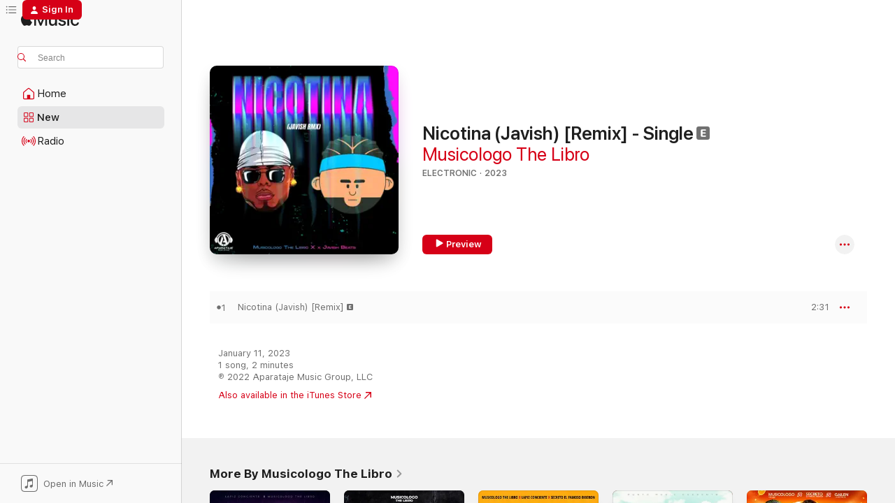

--- FILE ---
content_type: text/html
request_url: https://music.apple.com/us/album/nicotina-javish-remix-single/1661705710?at=1000l38CV&itsct=toolbox_linkbuilder&itscg=30200&ls=1
body_size: 22053
content:
<!DOCTYPE html>
<html dir="ltr" lang="en-US">
    <head>
        <!-- prettier-ignore -->
        <meta charset="utf-8">
        <!-- prettier-ignore -->
        <meta http-equiv="X-UA-Compatible" content="IE=edge">
        <!-- prettier-ignore -->
        <meta
            name="viewport"
            content="width=device-width,initial-scale=1,interactive-widget=resizes-content"
        >
        <!-- prettier-ignore -->
        <meta name="applicable-device" content="pc,mobile">
        <!-- prettier-ignore -->
        <meta name="referrer" content="strict-origin">
        <!-- prettier-ignore -->
        <link
            rel="apple-touch-icon"
            sizes="180x180"
            href="/assets/favicon/favicon-180.png"
        >
        <!-- prettier-ignore -->
        <link
            rel="icon"
            type="image/png"
            sizes="32x32"
            href="/assets/favicon/favicon-32.png"
        >
        <!-- prettier-ignore -->
        <link
            rel="icon"
            type="image/png"
            sizes="16x16"
            href="/assets/favicon/favicon-16.png"
        >
        <!-- prettier-ignore -->
        <link
            rel="mask-icon"
            href="/assets/favicon/favicon.svg"
            color="#fa233b"
        >
        <!-- prettier-ignore -->
        <link rel="manifest" href="/manifest.json">

        <title>‎Nicotina (Javish) [Remix] - Single - Album by Musicologo The Libro - Apple Music</title><!-- HEAD_svelte-1cypuwr_START --><link rel="preconnect" href="//www.apple.com/wss/fonts" crossorigin="anonymous"><link rel="stylesheet" href="//www.apple.com/wss/fonts?families=SF+Pro,v4%7CSF+Pro+Icons,v1&amp;display=swap" type="text/css" referrerpolicy="strict-origin-when-cross-origin"><!-- HEAD_svelte-1cypuwr_END --><!-- HEAD_svelte-eg3hvx_START -->    <meta name="description" content="Listen to Nicotina (Javish) [Remix] - Single by Musicologo The Libro on Apple Music. 2023. 1 Song. Duration: 2 minutes."> <meta name="keywords" content="listen, Nicotina (Javish) [Remix] - Single, Musicologo The Libro, music, singles, songs, Electronic, streaming music, apple music"> <link rel="canonical" href="https://music.apple.com/us/album/nicotina-javish-remix-single/1661705710">   <link rel="alternate" type="application/json+oembed" href="https://music.apple.com/api/oembed?url=https%3A%2F%2Fmusic.apple.com%2Fus%2Falbum%2Fnicotina-javish-remix-single%2F1661705710" title="Nicotina (Javish) [Remix] - Single by Musicologo The Libro on Apple Music">  <meta name="al:ios:app_store_id" content="1108187390"> <meta name="al:ios:app_name" content="Apple Music"> <meta name="apple:content_id" content="1661705710"> <meta name="apple:title" content="Nicotina (Javish) [Remix] - Single"> <meta name="apple:description" content="Listen to Nicotina (Javish) [Remix] - Single by Musicologo The Libro on Apple Music. 2023. 1 Song. Duration: 2 minutes.">   <meta property="og:title" content="Nicotina (Javish) [Remix] - Single by Musicologo The Libro on Apple Music"> <meta property="og:description" content="Album · 2023 · 1 Song"> <meta property="og:site_name" content="Apple Music - Web Player"> <meta property="og:url" content="https://music.apple.com/us/album/nicotina-javish-remix-single/1661705710"> <meta property="og:image" content="https://is1-ssl.mzstatic.com/image/thumb/Music113/v4/18/b6/de/18b6de7f-ff40-800c-f0d6-24fa714d1f52/840257319308.png/1200x630wp-60.jpg"> <meta property="og:image:secure_url" content="https://is1-ssl.mzstatic.com/image/thumb/Music113/v4/18/b6/de/18b6de7f-ff40-800c-f0d6-24fa714d1f52/840257319308.png/1200x630wp-60.jpg"> <meta property="og:image:alt" content="Nicotina (Javish) [Remix] - Single by Musicologo The Libro on Apple Music"> <meta property="og:image:width" content="1200"> <meta property="og:image:height" content="630"> <meta property="og:image:type" content="image/jpg"> <meta property="og:type" content="music.album"> <meta property="og:locale" content="en_US">  <meta property="music:song_count" content="1"> <meta property="music:song" content="https://music.apple.com/us/song/nicotina-javish-remix/1661705711"> <meta property="music:song:preview_url:secure_url" content="https://music.apple.com/us/song/nicotina-javish-remix/1661705711"> <meta property="music:song:disc" content="1"> <meta property="music:song:duration" content="PT2M31S"> <meta property="music:song:track" content="1">   <meta property="music:musician" content="https://music.apple.com/us/artist/musicologo-the-libro/560834127"> <meta property="music:release_date" content="2023-01-11T00:00:00.000Z">   <meta name="twitter:title" content="Nicotina (Javish) [Remix] - Single by Musicologo The Libro on Apple Music"> <meta name="twitter:description" content="Album · 2023 · 1 Song"> <meta name="twitter:site" content="@AppleMusic"> <meta name="twitter:image" content="https://is1-ssl.mzstatic.com/image/thumb/Music113/v4/18/b6/de/18b6de7f-ff40-800c-f0d6-24fa714d1f52/840257319308.png/600x600bf-60.jpg"> <meta name="twitter:image:alt" content="Nicotina (Javish) [Remix] - Single by Musicologo The Libro on Apple Music"> <meta name="twitter:card" content="summary">       <!-- HTML_TAG_START -->
                <script id=schema:music-album type="application/ld+json">
                    {"@context":"http://schema.org","@type":"MusicAlbum","name":"Nicotina (Javish) [Remix] - Single","description":"Listen to Nicotina (Javish) [Remix] - Single by Musicologo The Libro on Apple Music. 2023. 1 Song. Duration: 2 minutes.","citation":[{"@type":"MusicAlbum","image":"https://is1-ssl.mzstatic.com/image/thumb/Music116/v4/38/79/5e/38795eb4-4852-1d43-e396-02c08754a2d2/840257321028.png/1200x630bb.jpg","url":"https://music.apple.com/us/album/los-pinguinos-remix-single/1676196131","name":"Los Pinguinos (Remix) - Single"},{"@type":"MusicAlbum","image":"https://is1-ssl.mzstatic.com/image/thumb/Music126/v4/ca/6b/07/ca6b07b5-3041-5474-0402-a90d4d9db6f3/810042295216.png/1200x630bb.jpg","url":"https://music.apple.com/us/album/tu-cojea-feat-el-fecho-rd-yomel-el-meloso-la/1558950226","name":"Tu Cojea (feat. El Fecho RD, Yomel El Meloso & La Perversa) [Remix] - Single"},{"@type":"MusicAlbum","image":"https://is1-ssl.mzstatic.com/image/thumb/Music116/v4/f8/94/e0/f894e0c1-bf44-9f6b-a4fa-2db510f088ad/197188804305.jpg/1200x630bb.jpg","url":"https://music.apple.com/us/album/sal-pa-la-luz-remix-feat-el-mayor-clasico-profesor/1684553456","name":"Sal Pa La Luz (Remix) [feat. El mayor clasico, Profesor Real & Starmac Publishing] - Single"},{"@type":"MusicAlbum","image":"https://is1-ssl.mzstatic.com/image/thumb/Music122/v4/0f/f7/6f/0ff76f70-6025-273a-8ef9-6b17c351949a/197077373073_cover.jpg/1200x630bb.jpg","url":"https://music.apple.com/us/album/microphone-check-remix-single/1644272532","name":"Microphone Check (Remix) - Single"},{"@type":"MusicAlbum","image":"https://is1-ssl.mzstatic.com/image/thumb/Music126/v4/bb/31/15/bb311502-802c-e3d3-59bd-d2303db997ee/23UMGIM19566.rgb.jpg/1200x630bb.jpg","url":"https://music.apple.com/us/album/apaguen-kidd-spin-mix-single/1674684717","name":"Apaguen (Kidd Spin Mix) - Single"},{"@type":"MusicAlbum","image":"https://is1-ssl.mzstatic.com/image/thumb/Music112/v4/99/25/dd/9925dd12-15a6-659f-2ca0-3e97752fe0eb/0.jpg/1200x630bb.jpg","url":"https://music.apple.com/us/album/boo-boo-remix-feat-young-gatillo-vuelty-don-forty-time/1651293984","name":"Boo Boo (Remix) [feat. Young Gatillo, Vuelty, Don Forty Time & ANGEL DIOR] - Single"},{"@type":"MusicAlbum","image":"https://is1-ssl.mzstatic.com/image/thumb/Music112/v4/d6/cc/58/d6cc58e9-7faa-e8e6-cffd-6b30dddc8333/0.jpg/1200x630bb.jpg","url":"https://music.apple.com/us/album/boo-boo-1-remix-feat-imperio-record-tivi-gunz-yay-asiido/1651295320","name":"Boo Boo 1 (Remix) [feat. Imperio Record, Tivi Gunz & Yay Asiido] - Single"},{"@type":"MusicAlbum","image":"https://is1-ssl.mzstatic.com/image/thumb/Music211/v4/19/4b/73/194b7313-a134-5b0d-aa35-f582badfeffd/199066817889.jpg/1200x630bb.jpg","url":"https://music.apple.com/us/album/yo-se-quienes-son-remix-single/1795523077","name":"Yo Se Quienes Son (Remix) - Single"},{"@type":"MusicAlbum","image":"https://is1-ssl.mzstatic.com/image/thumb/Music116/v4/be/ce/72/bece72d9-31bf-71c1-b8a7-8733d9d5960d/197188822552.jpg/1200x630bb.jpg","url":"https://music.apple.com/us/album/los-pobres-y-los-ricos-mando-sarit-remix-single/1690658845","name":"LOS POBRES Y LOS RICOS (Mando Sarit Remix) - Single"},{"@type":"MusicAlbum","image":"https://is1-ssl.mzstatic.com/image/thumb/Music126/v4/90/c0/02/90c00202-771f-e8ba-486c-fa9f64347a6e/617513511765_cover.jpg/1200x630bb.jpg","url":"https://music.apple.com/us/album/diguirote-remix-feat-ogpichon420-single/1680019089","name":"Diguirote (Remix) [feat. OGPichon420] - Single"}],"tracks":[{"@type":"MusicRecording","name":"Nicotina (Javish) [Remix]","duration":"PT2M31S","url":"https://music.apple.com/us/song/nicotina-javish-remix/1661705711","offers":{"@type":"Offer","category":"free","price":0},"audio":{"@type":"AudioObject","potentialAction":{"@type":"ListenAction","expectsAcceptanceOf":{"@type":"Offer","category":"free"},"target":{"@type":"EntryPoint","actionPlatform":"https://music.apple.com/us/song/nicotina-javish-remix/1661705711"}},"name":"Nicotina (Javish) [Remix]","contentUrl":"https://audio-ssl.itunes.apple.com/itunes-assets/AudioPreview113/v4/da/ba/aa/dabaaa75-98ac-05da-c161-1f74f654d166/mzaf_16789692369376137276.plus.aac.ep.m4a","duration":"PT2M31S","uploadDate":"2023-01-11","thumbnailUrl":"https://is1-ssl.mzstatic.com/image/thumb/Music113/v4/18/b6/de/18b6de7f-ff40-800c-f0d6-24fa714d1f52/840257319308.png/1200x630bb.jpg"}}],"workExample":[{"@type":"MusicAlbum","image":"https://is1-ssl.mzstatic.com/image/thumb/Music221/v4/8d/cf/da/8dcfda68-d56b-6e65-ec23-11531e828ac4/889845940340.png/1200x630bb.jpg","url":"https://music.apple.com/us/album/limonada-coco-remix-single/1559116733","name":"Limonada Coco (Remix) - Single"},{"@type":"MusicAlbum","image":"https://is1-ssl.mzstatic.com/image/thumb/Music114/v4/f5/d6/5d/f5d65d86-ca2f-1f3d-7c1c-32e74225e042/192562477397.png/1200x630bb.jpg","url":"https://music.apple.com/us/album/bum-bam-ven-single/1559206064","name":"Bum Bam Ven - Single"},{"@type":"MusicAlbum","image":"https://is1-ssl.mzstatic.com/image/thumb/Music114/v4/81/6f/61/816f618d-87f1-354b-db5a-770341742f45/192562723463.png/1200x630bb.jpg","url":"https://music.apple.com/us/album/bum-bam-ven-remix-single/1559128865","name":"Bum Bam Ven (Remix) - Single"},{"@type":"MusicAlbum","image":"https://is1-ssl.mzstatic.com/image/thumb/Music114/v4/7b/1a/07/7b1a079a-8625-2c6b-db41-fd1c9c8fa301/191773771423.png/1200x630bb.jpg","url":"https://music.apple.com/us/album/limonada-coco-single/1559176006","name":"Limonada Coco - Single"},{"@type":"MusicAlbum","image":"https://is1-ssl.mzstatic.com/image/thumb/Music124/v4/5a/e5/ec/5ae5ec96-6f08-bf8a-7e2c-8f4724aabccf/193483216027.png/1200x630bb.jpg","url":"https://music.apple.com/us/album/de-naranja-remix-single/1559142267","name":"De Naranja (Remix) - Single"},{"@type":"MusicAlbum","image":"https://is1-ssl.mzstatic.com/image/thumb/Music124/v4/06/f8/9d/06f89dc0-17db-627e-e852-609c47c7dce4/195497296484.jpg/1200x630bb.jpg","url":"https://music.apple.com/us/album/enemigos-ocultos-dominican-remix-feat-wilmer-roberts/1532929323","name":"Enemigos Ocultos (Dominican Remix) [feat. Wilmer Roberts, Shelow Shaq, Rochy RD, Musicologo & T.y.S] - Single"},{"@type":"MusicAlbum","image":"https://is1-ssl.mzstatic.com/image/thumb/Music124/v4/1e/3e/0b/1e3e0b6a-2160-6728-6011-c8d8b2f1db2e/0.jpg/1200x630bb.jpg","url":"https://music.apple.com/us/album/liquidao-remix-feat-ceky-viciny-musicologo-el-cherry/1455513089","name":"Liquidao (Remix) [feat. Ceky Viciny, Musicologo, El Cherry Scom & Crazy Design] - Single"},{"@type":"MusicAlbum","image":"https://is1-ssl.mzstatic.com/image/thumb/Music114/v4/e4/f8/0b/e4f80bb9-9df0-1041-f35e-55cd86d9d829/192562911297.png/1200x630bb.jpg","url":"https://music.apple.com/us/album/de-naranja-single/1559206458","name":"De Naranja - Single"},{"@type":"MusicAlbum","image":"https://is1-ssl.mzstatic.com/image/thumb/Music115/v4/20/fa/b6/20fab64f-62a3-d43e-d31b-22033c141f1e/195039098767_cover.jpg/1200x630bb.jpg","url":"https://music.apple.com/us/album/tu-eres-duro-por-tu-casa-feat-toxic-crow-shadow-blow/1585441578","name":"Tu Eres Duro Por Tu Casa (feat. Toxic Crow, Shadow Blow, Quimico Ultra Mega, Lapiz Conciente & Musicologo The Libro) [Remix] - Single"},{"@type":"MusicAlbum","image":"https://is1-ssl.mzstatic.com/image/thumb/Music115/v4/4b/f8/ef/4bf8ef43-7456-7527-85e6-463eb9bd333c/192562016282.png/1200x630bb.jpg","url":"https://music.apple.com/us/album/como-ehh-single/1559177435","name":"Como Ehh - Single"},{"@type":"MusicAlbum","image":"https://is1-ssl.mzstatic.com/image/thumb/Music113/v4/53/29/bc/5329bcbf-938c-79f0-491b-7ef86a7fb7bf/193872717098_cover.jpg/1200x630bb.jpg","url":"https://music.apple.com/us/album/pasate-remix-single/1484714983","name":"Pasate (Remix) - Single"},{"@type":"MusicAlbum","image":"https://is1-ssl.mzstatic.com/image/thumb/Music211/v4/f8/26/09/f82609e0-87e0-c222-b5e0-33e1c4eb230e/194491134365.png/1200x630bb.jpg","url":"https://music.apple.com/us/album/en-filita-cooperando-feat-tapia-el-sikario-remix-single/1559141241","name":"En Filita Cooperando (feat. Tapia El Sikario) [Remix] - Single"},{"@type":"MusicAlbum","image":"https://is1-ssl.mzstatic.com/image/thumb/Music114/v4/44/d4/8c/44d48c70-b9d8-8838-d2d5-3d653995a14b/192562098998.png/1200x630bb.jpg","url":"https://music.apple.com/us/album/teachan-single/1559177605","name":"Teachan - Single"},{"@type":"MusicAlbum","image":"https://is1-ssl.mzstatic.com/image/thumb/Music115/v4/9d/53/ad/9d53ade7-2b50-48be-1784-7fd2e1c3244b/886449484867.jpg/1200x630bb.jpg","url":"https://music.apple.com/us/album/no-hay-fallo-single/1579933141","name":"No Hay Fallo - Single"},{"@type":"MusicAlbum","image":"https://is1-ssl.mzstatic.com/image/thumb/Music221/v4/70/27/23/70272381-a06c-79af-1031-90549bd73512/840257332734.png/1200x630bb.jpg","url":"https://music.apple.com/us/album/si-no-tuviera-que-salir-en-vivo-single/1775533627","name":"Si No Tuviera Que Salir (En Vivo) - Single"},{"@type":"MusicRecording","name":"Nicotina (Javish) [Remix]","duration":"PT2M31S","url":"https://music.apple.com/us/song/nicotina-javish-remix/1661705711","offers":{"@type":"Offer","category":"free","price":0},"audio":{"@type":"AudioObject","potentialAction":{"@type":"ListenAction","expectsAcceptanceOf":{"@type":"Offer","category":"free"},"target":{"@type":"EntryPoint","actionPlatform":"https://music.apple.com/us/song/nicotina-javish-remix/1661705711"}},"name":"Nicotina (Javish) [Remix]","contentUrl":"https://audio-ssl.itunes.apple.com/itunes-assets/AudioPreview113/v4/da/ba/aa/dabaaa75-98ac-05da-c161-1f74f654d166/mzaf_16789692369376137276.plus.aac.ep.m4a","duration":"PT2M31S","uploadDate":"2023-01-11","thumbnailUrl":"https://is1-ssl.mzstatic.com/image/thumb/Music113/v4/18/b6/de/18b6de7f-ff40-800c-f0d6-24fa714d1f52/840257319308.png/1200x630bb.jpg"}}],"url":"https://music.apple.com/us/album/nicotina-javish-remix-single/1661705710","image":"https://is1-ssl.mzstatic.com/image/thumb/Music113/v4/18/b6/de/18b6de7f-ff40-800c-f0d6-24fa714d1f52/840257319308.png/1200x630bb.jpg","potentialAction":{"@type":"ListenAction","expectsAcceptanceOf":{"@type":"Offer","category":"free"},"target":{"@type":"EntryPoint","actionPlatform":"https://music.apple.com/us/album/nicotina-javish-remix-single/1661705710"}},"genre":["Electronic","Music","Dance"],"datePublished":"2023-01-11","byArtist":[{"@type":"MusicGroup","url":"https://music.apple.com/us/artist/musicologo-the-libro/560834127","name":"Musicologo The Libro"}]}
                </script>
                <!-- HTML_TAG_END -->    <!-- HEAD_svelte-eg3hvx_END -->
      <script type="module" crossorigin src="/assets/index~90a29058ba.js"></script>
      <link rel="stylesheet" href="/assets/index~fbf29d0525.css">
      <script type="module">import.meta.url;import("_").catch(()=>1);async function* g(){};window.__vite_is_modern_browser=true;</script>
      <script type="module">!function(){if(window.__vite_is_modern_browser)return;console.warn("vite: loading legacy chunks, syntax error above and the same error below should be ignored");var e=document.getElementById("vite-legacy-polyfill"),n=document.createElement("script");n.src=e.src,n.onload=function(){System.import(document.getElementById('vite-legacy-entry').getAttribute('data-src'))},document.body.appendChild(n)}();</script>
    </head>
    <body>
        
        <script
            async
            src="/includes/js-cdn/musickit/v3/amp/musickit.js"
        ></script>
        <script
            type="module"
            async
            src="/includes/js-cdn/musickit/v3/components/musickit-components/musickit-components.esm.js"
        ></script>
        <script
            nomodule
            async
            src="/includes/js-cdn/musickit/v3/components/musickit-components/musickit-components.js"
        ></script>
        <svg style="display: none" xmlns="http://www.w3.org/2000/svg">
            <symbol id="play-circle-fill" viewBox="0 0 60 60">
                <path
                    class="icon-circle-fill__circle"
                    fill="var(--iconCircleFillBG, transparent)"
                    d="M30 60c16.411 0 30-13.617 30-30C60 13.588 46.382 0 29.971 0 13.588 0 .001 13.588.001 30c0 16.383 13.617 30 30 30Z"
                />
                <path
                    fill="var(--iconFillArrow, var(--keyColor, black))"
                    d="M24.411 41.853c-1.41.853-3.028.177-3.028-1.294V19.47c0-1.44 1.735-2.058 3.028-1.294l17.265 10.235a1.89 1.89 0 0 1 0 3.265L24.411 41.853Z"
                />
            </symbol>
        </svg>
        <div class="body-container">
              <div class="app-container svelte-t3vj1e" data-testid="app-container">   <div class="header svelte-rjjbqs" data-testid="header"><nav data-testid="navigation" class="navigation svelte-13li0vp"><div class="navigation__header svelte-13li0vp"><div data-testid="logo" class="logo svelte-1o7dz8w"> <a aria-label="Apple Music" role="img" href="https://music.apple.com/us/home" class="svelte-1o7dz8w"><svg height="20" viewBox="0 0 83 20" width="83" xmlns="http://www.w3.org/2000/svg" class="logo" aria-hidden="true"><path d="M34.752 19.746V6.243h-.088l-5.433 13.503h-2.074L21.711 6.243h-.087v13.503h-2.548V1.399h3.235l5.833 14.621h.1l5.82-14.62h3.248v18.347h-2.56zm16.649 0h-2.586v-2.263h-.062c-.725 1.602-2.061 2.504-4.072 2.504-2.86 0-4.61-1.894-4.61-4.958V6.37h2.698v8.125c0 2.034.95 3.127 2.81 3.127 1.95 0 3.124-1.373 3.124-3.458V6.37H51.4v13.376zm7.394-13.618c3.06 0 5.046 1.73 5.134 4.196h-2.536c-.15-1.296-1.087-2.11-2.598-2.11-1.462 0-2.436.724-2.436 1.793 0 .839.6 1.41 2.023 1.741l2.136.496c2.686.636 3.71 1.704 3.71 3.636 0 2.442-2.236 4.12-5.333 4.12-3.285 0-5.26-1.64-5.509-4.183h2.673c.25 1.398 1.187 2.085 2.836 2.085 1.623 0 2.623-.687 2.623-1.78 0-.865-.487-1.373-1.924-1.704l-2.136-.508c-2.498-.585-3.735-1.806-3.735-3.75 0-2.391 2.049-4.032 5.072-4.032zM66.1 2.836c0-.878.7-1.577 1.561-1.577.862 0 1.55.7 1.55 1.577 0 .864-.688 1.576-1.55 1.576a1.573 1.573 0 0 1-1.56-1.576zm.212 3.534h2.698v13.376h-2.698zm14.089 4.603c-.275-1.424-1.324-2.556-3.085-2.556-2.086 0-3.46 1.767-3.46 4.64 0 2.938 1.386 4.642 3.485 4.642 1.66 0 2.748-.928 3.06-2.48H83C82.713 18.067 80.477 20 77.317 20c-3.76 0-6.208-2.62-6.208-6.942 0-4.247 2.448-6.93 6.183-6.93 3.385 0 5.446 2.213 5.683 4.845h-2.573zM10.824 3.189c-.698.834-1.805 1.496-2.913 1.398-.145-1.128.41-2.33 1.036-3.065C9.644.662 10.848.05 11.835 0c.121 1.178-.336 2.33-1.01 3.19zm.999 1.619c.624.049 2.425.244 3.578 1.98-.096.074-2.137 1.272-2.113 3.79.024 3.01 2.593 4.012 2.617 4.037-.024.074-.407 1.419-1.344 2.812-.817 1.224-1.657 2.422-3.002 2.447-1.297.024-1.73-.783-3.218-.783-1.489 0-1.97.758-3.194.807-1.297.048-2.28-1.297-3.097-2.52C.368 14.908-.904 10.408.825 7.375c.84-1.516 2.377-2.47 4.034-2.495 1.273-.023 2.45.857 3.218.857.769 0 2.137-1.027 3.746-.93z"></path></svg></a>   </div> <div class="search-input-wrapper svelte-nrtdem" data-testid="search-input"><div data-testid="amp-search-input" aria-controls="search-suggestions" aria-expanded="false" aria-haspopup="listbox" aria-owns="search-suggestions" class="search-input-container svelte-rg26q6" tabindex="-1" role=""><div class="flex-container svelte-rg26q6"><form id="search-input-form" class="svelte-rg26q6"><svg height="16" width="16" viewBox="0 0 16 16" class="search-svg" aria-hidden="true"><path d="M11.87 10.835c.018.015.035.03.051.047l3.864 3.863a.735.735 0 1 1-1.04 1.04l-3.863-3.864a.744.744 0 0 1-.047-.051 6.667 6.667 0 1 1 1.035-1.035zM6.667 12a5.333 5.333 0 1 0 0-10.667 5.333 5.333 0 0 0 0 10.667z"></path></svg> <input aria-autocomplete="list" aria-multiline="false" aria-controls="search-suggestions" placeholder="Search" spellcheck="false" autocomplete="off" autocorrect="off" autocapitalize="off" type="text" inputmode="search" class="search-input__text-field svelte-rg26q6" data-testid="search-input__text-field"></form> </div> <div data-testid="search-scope-bar"></div>   </div> </div></div> <div data-testid="navigation-content" class="navigation__content svelte-13li0vp" id="navigation" aria-hidden="false"><div class="navigation__scrollable-container svelte-13li0vp"><div data-testid="navigation-items-primary" class="navigation-items navigation-items--primary svelte-ng61m8"> <ul class="navigation-items__list svelte-ng61m8">  <li class="navigation-item navigation-item__home svelte-1a5yt87" aria-selected="false" data-testid="navigation-item"> <a href="https://music.apple.com/us/home" class="navigation-item__link svelte-1a5yt87" role="button" data-testid="home" aria-pressed="false"><div class="navigation-item__content svelte-zhx7t9"> <span class="navigation-item__icon svelte-zhx7t9"> <svg width="24" height="24" viewBox="0 0 24 24" xmlns="http://www.w3.org/2000/svg" aria-hidden="true"><path d="M5.93 20.16a1.94 1.94 0 0 1-1.43-.502c-.334-.335-.502-.794-.502-1.393v-7.142c0-.362.062-.688.177-.953.123-.264.326-.529.6-.75l6.145-5.157c.176-.141.344-.247.52-.318.176-.07.362-.105.564-.105.194 0 .388.035.565.105.176.07.352.177.52.318l6.146 5.158c.273.23.467.476.59.75.124.264.177.59.177.96v7.134c0 .59-.159 1.058-.503 1.393-.335.335-.811.503-1.428.503H5.929Zm12.14-1.172c.221 0 .406-.07.547-.212a.688.688 0 0 0 .22-.511v-7.142c0-.177-.026-.344-.087-.459a.97.97 0 0 0-.265-.353l-6.154-5.149a.756.756 0 0 0-.177-.115.37.37 0 0 0-.15-.035.37.37 0 0 0-.158.035l-.177.115-6.145 5.15a.982.982 0 0 0-.274.352 1.13 1.13 0 0 0-.088.468v7.133c0 .203.08.379.23.511a.744.744 0 0 0 .546.212h12.133Zm-8.323-4.7c0-.176.062-.326.177-.432a.6.6 0 0 1 .423-.159h3.315c.176 0 .326.053.432.16s.159.255.159.431v4.973H9.756v-4.973Z"></path></svg> </span> <span class="navigation-item__label svelte-zhx7t9"> Home </span> </div></a>  </li>  <li class="navigation-item navigation-item__new svelte-1a5yt87" aria-selected="false" data-testid="navigation-item"> <a href="https://music.apple.com/us/new" class="navigation-item__link svelte-1a5yt87" role="button" data-testid="new" aria-pressed="false"><div class="navigation-item__content svelte-zhx7t9"> <span class="navigation-item__icon svelte-zhx7t9"> <svg height="24" viewBox="0 0 24 24" width="24" aria-hidden="true"><path d="M9.92 11.354c.966 0 1.453-.487 1.453-1.49v-3.4c0-1.004-.487-1.483-1.453-1.483H6.452C5.487 4.981 5 5.46 5 6.464v3.4c0 1.003.487 1.49 1.452 1.49zm7.628 0c.965 0 1.452-.487 1.452-1.49v-3.4c0-1.004-.487-1.483-1.452-1.483h-3.46c-.974 0-1.46.479-1.46 1.483v3.4c0 1.003.486 1.49 1.46 1.49zm-7.65-1.073h-3.43c-.266 0-.396-.137-.396-.418v-3.4c0-.273.13-.41.396-.41h3.43c.265 0 .402.137.402.41v3.4c0 .281-.137.418-.403.418zm7.634 0h-3.43c-.273 0-.402-.137-.402-.418v-3.4c0-.273.129-.41.403-.41h3.43c.265 0 .395.137.395.41v3.4c0 .281-.13.418-.396.418zm-7.612 8.7c.966 0 1.453-.48 1.453-1.483v-3.407c0-.996-.487-1.483-1.453-1.483H6.452c-.965 0-1.452.487-1.452 1.483v3.407c0 1.004.487 1.483 1.452 1.483zm7.628 0c.965 0 1.452-.48 1.452-1.483v-3.407c0-.996-.487-1.483-1.452-1.483h-3.46c-.974 0-1.46.487-1.46 1.483v3.407c0 1.004.486 1.483 1.46 1.483zm-7.65-1.072h-3.43c-.266 0-.396-.137-.396-.41v-3.4c0-.282.13-.418.396-.418h3.43c.265 0 .402.136.402.418v3.4c0 .273-.137.41-.403.41zm7.634 0h-3.43c-.273 0-.402-.137-.402-.41v-3.4c0-.282.129-.418.403-.418h3.43c.265 0 .395.136.395.418v3.4c0 .273-.13.41-.396.41z" fill-opacity=".95"></path></svg> </span> <span class="navigation-item__label svelte-zhx7t9"> New </span> </div></a>  </li>  <li class="navigation-item navigation-item__radio svelte-1a5yt87" aria-selected="false" data-testid="navigation-item"> <a href="https://music.apple.com/us/radio" class="navigation-item__link svelte-1a5yt87" role="button" data-testid="radio" aria-pressed="false"><div class="navigation-item__content svelte-zhx7t9"> <span class="navigation-item__icon svelte-zhx7t9"> <svg width="24" height="24" viewBox="0 0 24 24" xmlns="http://www.w3.org/2000/svg" aria-hidden="true"><path d="M19.359 18.57C21.033 16.818 22 14.461 22 11.89s-.967-4.93-2.641-6.68c-.276-.292-.653-.26-.868-.023-.222.246-.176.591.085.868 1.466 1.535 2.272 3.593 2.272 5.835 0 2.241-.806 4.3-2.272 5.835-.261.268-.307.621-.085.86.215.245.592.276.868-.016zm-13.85.014c.222-.238.176-.59-.085-.86-1.474-1.535-2.272-3.593-2.272-5.834 0-2.242.798-4.3 2.272-5.835.261-.277.307-.622.085-.868-.215-.238-.592-.269-.868.023C2.967 6.96 2 9.318 2 11.89s.967 4.929 2.641 6.68c.276.29.653.26.868.014zm1.957-1.873c.223-.253.162-.583-.1-.867-.951-1.068-1.473-2.45-1.473-3.954 0-1.505.522-2.887 1.474-3.954.26-.284.322-.614.1-.876-.23-.26-.622-.26-.891.039-1.175 1.274-1.827 2.963-1.827 4.79 0 1.82.652 3.517 1.827 4.784.269.3.66.307.89.038zm9.958-.038c1.175-1.267 1.827-2.964 1.827-4.783 0-1.828-.652-3.517-1.827-4.791-.269-.3-.66-.3-.89-.039-.23.262-.162.592.092.876.96 1.067 1.481 2.449 1.481 3.954 0 1.504-.522 2.886-1.481 3.954-.254.284-.323.614-.092.867.23.269.621.261.89-.038zm-8.061-1.966c.23-.26.13-.568-.092-.883-.415-.522-.63-1.197-.63-1.934 0-.737.215-1.413.63-1.943.222-.307.322-.614.092-.875s-.653-.261-.906.054a4.385 4.385 0 0 0-.968 2.764 4.38 4.38 0 0 0 .968 2.756c.253.322.675.322.906.061zm6.18-.061a4.38 4.38 0 0 0 .968-2.756 4.385 4.385 0 0 0-.968-2.764c-.253-.315-.675-.315-.906-.054-.23.261-.138.568.092.875.415.53.63 1.206.63 1.943 0 .737-.215 1.412-.63 1.934-.23.315-.322.622-.092.883s.653.261.906-.061zm-3.547-.967c.96 0 1.789-.814 1.789-1.797s-.83-1.789-1.789-1.789c-.96 0-1.781.806-1.781 1.789 0 .983.821 1.797 1.781 1.797z"></path></svg> </span> <span class="navigation-item__label svelte-zhx7t9"> Radio </span> </div></a>  </li>  <li class="navigation-item navigation-item__search svelte-1a5yt87" aria-selected="false" data-testid="navigation-item"> <a href="https://music.apple.com/us/search" class="navigation-item__link svelte-1a5yt87" role="button" data-testid="search" aria-pressed="false"><div class="navigation-item__content svelte-zhx7t9"> <span class="navigation-item__icon svelte-zhx7t9"> <svg height="24" viewBox="0 0 24 24" width="24" aria-hidden="true"><path d="M17.979 18.553c.476 0 .813-.366.813-.835a.807.807 0 0 0-.235-.586l-3.45-3.457a5.61 5.61 0 0 0 1.158-3.413c0-3.098-2.535-5.633-5.633-5.633C7.542 4.63 5 7.156 5 10.262c0 3.098 2.534 5.632 5.632 5.632a5.614 5.614 0 0 0 3.274-1.055l3.472 3.472a.835.835 0 0 0 .6.242zm-7.347-3.875c-2.417 0-4.416-2-4.416-4.416 0-2.417 2-4.417 4.416-4.417 2.417 0 4.417 2 4.417 4.417s-2 4.416-4.417 4.416z" fill-opacity=".95"></path></svg> </span> <span class="navigation-item__label svelte-zhx7t9"> Search </span> </div></a>  </li></ul> </div>   </div> <div class="navigation__native-cta"><div slot="native-cta"><div data-testid="native-cta" class="native-cta svelte-1t4vswz  native-cta--authenticated"><button class="native-cta__button svelte-1t4vswz" data-testid="native-cta-button"><span class="native-cta__app-icon svelte-1t4vswz"><svg width="24" height="24" xmlns="http://www.w3.org/2000/svg" xml:space="preserve" style="fill-rule:evenodd;clip-rule:evenodd;stroke-linejoin:round;stroke-miterlimit:2" viewBox="0 0 24 24" slot="app-icon" aria-hidden="true"><path d="M22.567 1.496C21.448.393 19.956.045 17.293.045H6.566c-2.508 0-4.028.376-5.12 1.465C.344 2.601 0 4.09 0 6.611v10.727c0 2.695.33 4.18 1.432 5.257 1.106 1.103 2.595 1.45 5.275 1.45h10.586c2.663 0 4.169-.347 5.274-1.45C23.656 21.504 24 20.033 24 17.338V6.752c0-2.694-.344-4.179-1.433-5.256Zm.411 4.9v11.299c0 1.898-.338 3.286-1.188 4.137-.851.864-2.256 1.191-4.141 1.191H6.35c-1.884 0-3.303-.341-4.154-1.191-.85-.851-1.174-2.239-1.174-4.137V6.54c0-2.014.324-3.445 1.16-4.295.851-.864 2.312-1.177 4.313-1.177h11.154c1.885 0 3.29.341 4.141 1.191.864.85 1.188 2.239 1.188 4.137Z" style="fill-rule:nonzero"></path><path d="M7.413 19.255c.987 0 2.48-.728 2.48-2.672v-6.385c0-.35.063-.428.378-.494l5.298-1.095c.351-.067.534.025.534.333l.035 4.286c0 .337-.182.586-.53.652l-1.014.228c-1.361.3-2.007.923-2.007 1.937 0 1.017.79 1.748 1.926 1.748.986 0 2.444-.679 2.444-2.64V5.654c0-.636-.279-.821-1.016-.66L9.646 6.298c-.448.091-.674.329-.674.699l.035 7.697c0 .336-.148.546-.446.613l-1.067.21c-1.329.266-1.986.93-1.986 1.993 0 1.017.786 1.745 1.905 1.745Z" style="fill-rule:nonzero"></path></svg></span> <span class="native-cta__label svelte-1t4vswz">Open in Music</span> <span class="native-cta__arrow svelte-1t4vswz"><svg height="16" width="16" viewBox="0 0 16 16" class="native-cta-action" aria-hidden="true"><path d="M1.559 16 13.795 3.764v8.962H16V0H3.274v2.205h8.962L0 14.441 1.559 16z"></path></svg></span></button> </div>  </div></div></div> </nav> </div>  <div class="player-bar player-bar__floating-player svelte-1rr9v04" data-testid="player-bar" aria-label="Music controls" aria-hidden="false">   </div>   <div id="scrollable-page" class="scrollable-page svelte-mt0bfj" data-main-content data-testid="main-section" aria-hidden="false"><main data-testid="main" class="svelte-bzjlhs"><div class="content-container svelte-bzjlhs" data-testid="content-container"><div class="search-input-wrapper svelte-nrtdem" data-testid="search-input"><div data-testid="amp-search-input" aria-controls="search-suggestions" aria-expanded="false" aria-haspopup="listbox" aria-owns="search-suggestions" class="search-input-container svelte-rg26q6" tabindex="-1" role=""><div class="flex-container svelte-rg26q6"><form id="search-input-form" class="svelte-rg26q6"><svg height="16" width="16" viewBox="0 0 16 16" class="search-svg" aria-hidden="true"><path d="M11.87 10.835c.018.015.035.03.051.047l3.864 3.863a.735.735 0 1 1-1.04 1.04l-3.863-3.864a.744.744 0 0 1-.047-.051 6.667 6.667 0 1 1 1.035-1.035zM6.667 12a5.333 5.333 0 1 0 0-10.667 5.333 5.333 0 0 0 0 10.667z"></path></svg> <input value="" aria-autocomplete="list" aria-multiline="false" aria-controls="search-suggestions" placeholder="Search" spellcheck="false" autocomplete="off" autocorrect="off" autocapitalize="off" type="text" inputmode="search" class="search-input__text-field svelte-rg26q6" data-testid="search-input__text-field"></form> </div> <div data-testid="search-scope-bar"> </div>   </div> </div>      <div class="section svelte-wa5vzl" data-testid="section-container" aria-label="Featured"> <div class="section-content svelte-wa5vzl" data-testid="section-content">  <div class="container-detail-header svelte-rknnd2 container-detail-header--no-description" data-testid="container-detail-header"><div slot="artwork"><div class="artwork__radiosity svelte-1agpw2h"> <div data-testid="artwork-component" class="artwork-component artwork-component--aspect-ratio artwork-component--orientation-square svelte-g1i36u        artwork-component--has-borders" style="
            --artwork-bg-color: #000000;
            --aspect-ratio: 1;
            --placeholder-bg-color: #000000;
       ">   <picture class="svelte-g1i36u"><source sizes=" (max-width:1319px) 296px,(min-width:1320px) and (max-width:1679px) 316px,316px" srcset="https://is1-ssl.mzstatic.com/image/thumb/Music113/v4/18/b6/de/18b6de7f-ff40-800c-f0d6-24fa714d1f52/840257319308.png/296x296bb.webp 296w,https://is1-ssl.mzstatic.com/image/thumb/Music113/v4/18/b6/de/18b6de7f-ff40-800c-f0d6-24fa714d1f52/840257319308.png/316x316bb.webp 316w,https://is1-ssl.mzstatic.com/image/thumb/Music113/v4/18/b6/de/18b6de7f-ff40-800c-f0d6-24fa714d1f52/840257319308.png/592x592bb.webp 592w,https://is1-ssl.mzstatic.com/image/thumb/Music113/v4/18/b6/de/18b6de7f-ff40-800c-f0d6-24fa714d1f52/840257319308.png/632x632bb.webp 632w" type="image/webp"> <source sizes=" (max-width:1319px) 296px,(min-width:1320px) and (max-width:1679px) 316px,316px" srcset="https://is1-ssl.mzstatic.com/image/thumb/Music113/v4/18/b6/de/18b6de7f-ff40-800c-f0d6-24fa714d1f52/840257319308.png/296x296bb-60.jpg 296w,https://is1-ssl.mzstatic.com/image/thumb/Music113/v4/18/b6/de/18b6de7f-ff40-800c-f0d6-24fa714d1f52/840257319308.png/316x316bb-60.jpg 316w,https://is1-ssl.mzstatic.com/image/thumb/Music113/v4/18/b6/de/18b6de7f-ff40-800c-f0d6-24fa714d1f52/840257319308.png/592x592bb-60.jpg 592w,https://is1-ssl.mzstatic.com/image/thumb/Music113/v4/18/b6/de/18b6de7f-ff40-800c-f0d6-24fa714d1f52/840257319308.png/632x632bb-60.jpg 632w" type="image/jpeg"> <img alt="" class="artwork-component__contents artwork-component__image svelte-g1i36u" loading="lazy" src="/assets/artwork/1x1.gif" role="presentation" decoding="async" width="316" height="316" fetchpriority="auto" style="opacity: 1;"></picture> </div></div> <div data-testid="artwork-component" class="artwork-component artwork-component--aspect-ratio artwork-component--orientation-square svelte-g1i36u        artwork-component--has-borders" style="
            --artwork-bg-color: #000000;
            --aspect-ratio: 1;
            --placeholder-bg-color: #000000;
       ">   <picture class="svelte-g1i36u"><source sizes=" (max-width:1319px) 296px,(min-width:1320px) and (max-width:1679px) 316px,316px" srcset="https://is1-ssl.mzstatic.com/image/thumb/Music113/v4/18/b6/de/18b6de7f-ff40-800c-f0d6-24fa714d1f52/840257319308.png/296x296bb.webp 296w,https://is1-ssl.mzstatic.com/image/thumb/Music113/v4/18/b6/de/18b6de7f-ff40-800c-f0d6-24fa714d1f52/840257319308.png/316x316bb.webp 316w,https://is1-ssl.mzstatic.com/image/thumb/Music113/v4/18/b6/de/18b6de7f-ff40-800c-f0d6-24fa714d1f52/840257319308.png/592x592bb.webp 592w,https://is1-ssl.mzstatic.com/image/thumb/Music113/v4/18/b6/de/18b6de7f-ff40-800c-f0d6-24fa714d1f52/840257319308.png/632x632bb.webp 632w" type="image/webp"> <source sizes=" (max-width:1319px) 296px,(min-width:1320px) and (max-width:1679px) 316px,316px" srcset="https://is1-ssl.mzstatic.com/image/thumb/Music113/v4/18/b6/de/18b6de7f-ff40-800c-f0d6-24fa714d1f52/840257319308.png/296x296bb-60.jpg 296w,https://is1-ssl.mzstatic.com/image/thumb/Music113/v4/18/b6/de/18b6de7f-ff40-800c-f0d6-24fa714d1f52/840257319308.png/316x316bb-60.jpg 316w,https://is1-ssl.mzstatic.com/image/thumb/Music113/v4/18/b6/de/18b6de7f-ff40-800c-f0d6-24fa714d1f52/840257319308.png/592x592bb-60.jpg 592w,https://is1-ssl.mzstatic.com/image/thumb/Music113/v4/18/b6/de/18b6de7f-ff40-800c-f0d6-24fa714d1f52/840257319308.png/632x632bb-60.jpg 632w" type="image/jpeg"> <img alt="Nicotina (Javish) [Remix] - Single" class="artwork-component__contents artwork-component__image svelte-g1i36u" loading="lazy" src="/assets/artwork/1x1.gif" role="presentation" decoding="async" width="316" height="316" fetchpriority="auto" style="opacity: 1;"></picture> </div></div> <div class="headings svelte-rknnd2"> <h1 class="headings__title svelte-rknnd2" data-testid="non-editable-product-title"><span dir="auto">Nicotina (Javish) [Remix] - Single</span> <span class="headings__badges svelte-rknnd2">   <span class="explicit-wrapper svelte-j8a2wc"><span data-testid="explicit-badge" class="explicit svelte-iojijn" aria-label="Explicit" role="img"><svg viewBox="0 0 9 9" width="9" height="9" aria-hidden="true"><path d="M3.9 7h1.9c.4 0 .7-.2.7-.5s-.3-.4-.7-.4H4.1V4.9h1.5c.4 0 .7-.1.7-.4 0-.3-.3-.5-.7-.5H4.1V2.9h1.7c.4 0 .7-.2.7-.5 0-.2-.3-.4-.7-.4H3.9c-.6 0-.9.3-.9.7v3.7c0 .3.3.6.9.6zM1.6 0h5.8C8.5 0 9 .5 9 1.6v5.9C9 8.5 8.5 9 7.4 9H1.6C.5 9 0 8.5 0 7.4V1.6C0 .5.5 0 1.6 0z"></path></svg> </span> </span></span></h1> <div class="headings__subtitles svelte-rknnd2" data-testid="product-subtitles"> <a data-testid="click-action" class="click-action svelte-c0t0j2" href="https://music.apple.com/us/artist/musicologo-the-libro/560834127">Musicologo The Libro</a> </div> <div class="headings__tertiary-titles"> </div> <div class="headings__metadata-bottom svelte-rknnd2">ELECTRONIC · 2023 </div></div>  <div class="primary-actions svelte-rknnd2"><div class="primary-actions__button primary-actions__button--play svelte-rknnd2"><div data-testid="button-action" class="button svelte-rka6wn primary"><button data-testid="click-action" class="click-action svelte-c0t0j2" aria-label="" ><span class="icon svelte-rka6wn" data-testid="play-icon"><svg height="16" viewBox="0 0 16 16" width="16"><path d="m4.4 15.14 10.386-6.096c.842-.459.794-1.64 0-2.097L4.401.85c-.87-.53-2-.12-2 .82v12.625c0 .966 1.06 1.4 2 .844z"></path></svg></span>  Preview</button> </div> </div> <div class="primary-actions__button primary-actions__button--shuffle svelte-rknnd2"> </div></div> <div class="secondary-actions svelte-rknnd2"><div class="secondary-actions svelte-1agpw2h" slot="secondary-actions">  <div class="cloud-buttons svelte-u0auos" data-testid="cloud-buttons">  <amp-contextual-menu-button config="[object Object]" class="svelte-dj0bcp"> <span aria-label="MORE" class="more-button svelte-dj0bcp more-button--platter" data-testid="more-button" slot="trigger-content"><svg width="28" height="28" viewBox="0 0 28 28" class="glyph" xmlns="http://www.w3.org/2000/svg"><circle fill="var(--iconCircleFill, transparent)" cx="14" cy="14" r="14"></circle><path fill="var(--iconEllipsisFill, white)" d="M10.105 14c0-.87-.687-1.55-1.564-1.55-.862 0-1.557.695-1.557 1.55 0 .848.695 1.55 1.557 1.55.855 0 1.564-.702 1.564-1.55zm5.437 0c0-.87-.68-1.55-1.542-1.55A1.55 1.55 0 0012.45 14c0 .848.695 1.55 1.55 1.55.848 0 1.542-.702 1.542-1.55zm5.474 0c0-.87-.687-1.55-1.557-1.55-.87 0-1.564.695-1.564 1.55 0 .848.694 1.55 1.564 1.55.848 0 1.557-.702 1.557-1.55z"></path></svg></span> </amp-contextual-menu-button></div></div></div></div> </div>   </div><div class="section svelte-wa5vzl" data-testid="section-container"> <div class="section-content svelte-wa5vzl" data-testid="section-content">  <div class="placeholder-table svelte-wa5vzl"> <div><div class="placeholder-row svelte-wa5vzl placeholder-row--even placeholder-row--album"></div></div></div> </div>   </div><div class="section svelte-wa5vzl" data-testid="section-container"> <div class="section-content svelte-wa5vzl" data-testid="section-content"> <div class="tracklist-footer svelte-1tm9k9g tracklist-footer--album" data-testid="tracklist-footer"><div class="footer-body svelte-1tm9k9g"><p class="description svelte-1tm9k9g" data-testid="tracklist-footer-description">January 11, 2023
1 song, 2 minutes
℗ 2022 Aparataje Music Group, LLC</p>  <div class="tracklist-footer__native-cta-wrapper svelte-1tm9k9g"><div class="button svelte-5myedz       button--text-button" data-testid="button-base-wrapper"><button data-testid="button-base" aria-label="Also available in the iTunes Store" type="button"  class="svelte-5myedz link"> Also available in the iTunes Store <svg height="16" width="16" viewBox="0 0 16 16" class="web-to-native__action" aria-hidden="true" data-testid="cta-button-arrow-icon"><path d="M1.559 16 13.795 3.764v8.962H16V0H3.274v2.205h8.962L0 14.441 1.559 16z"></path></svg> </button> </div></div></div> <div class="tracklist-footer__friends svelte-1tm9k9g"> </div></div></div>   </div><div class="section svelte-wa5vzl      section--alternate" data-testid="section-container"> <div class="section-content svelte-wa5vzl" data-testid="section-content"> <div class="spacer-wrapper svelte-14fis98"></div></div>   </div><div class="section svelte-wa5vzl      section--alternate" data-testid="section-container" aria-label="More By Musicologo The Libro"> <div class="section-content svelte-wa5vzl" data-testid="section-content"><div class="header svelte-fr9z27">  <div class="header-title-wrapper svelte-fr9z27">    <h2 class="title svelte-fr9z27 title-link" data-testid="header-title"><button type="button" class="title__button svelte-fr9z27" role="link" tabindex="0"><span class="dir-wrapper" dir="auto">More By Musicologo The Libro</span> <svg class="chevron" xmlns="http://www.w3.org/2000/svg" viewBox="0 0 64 64" aria-hidden="true"><path d="M19.817 61.863c1.48 0 2.672-.515 3.702-1.546l24.243-23.63c1.352-1.385 1.996-2.737 2.028-4.443 0-1.674-.644-3.09-2.028-4.443L23.519 4.138c-1.03-.998-2.253-1.513-3.702-1.513-2.994 0-5.409 2.382-5.409 5.344 0 1.481.612 2.833 1.739 3.96l20.99 20.347-20.99 20.283c-1.127 1.126-1.739 2.478-1.739 3.96 0 2.93 2.415 5.344 5.409 5.344Z"></path></svg></button></h2> </div>   </div>   <div class="svelte-1dd7dqt shelf"><section data-testid="shelf-component" class="shelf-grid shelf-grid--onhover svelte-12rmzef" style="
            --grid-max-content-xsmall: 144px; --grid-column-gap-xsmall: 10px; --grid-row-gap-xsmall: 24px; --grid-small: 4; --grid-column-gap-small: 20px; --grid-row-gap-small: 24px; --grid-medium: 5; --grid-column-gap-medium: 20px; --grid-row-gap-medium: 24px; --grid-large: 6; --grid-column-gap-large: 20px; --grid-row-gap-large: 24px; --grid-xlarge: 6; --grid-column-gap-xlarge: 20px; --grid-row-gap-xlarge: 24px;
            --grid-type: G;
            --grid-rows: 1;
            --standard-lockup-shadow-offset: 15px;
            
        "> <div class="shelf-grid__body svelte-12rmzef" data-testid="shelf-body">   <button disabled aria-label="Previous Page" type="button" class="shelf-grid-nav__arrow shelf-grid-nav__arrow--left svelte-1xmivhv" data-testid="shelf-button-left" style="--offset: 
                        calc(25px * -1);
                    ;"><svg viewBox="0 0 9 31" xmlns="http://www.w3.org/2000/svg"><path d="M5.275 29.46a1.61 1.61 0 0 0 1.456 1.077c1.018 0 1.772-.737 1.772-1.737 0-.526-.277-1.186-.449-1.62l-4.68-11.912L8.05 3.363c.172-.442.45-1.116.45-1.625A1.702 1.702 0 0 0 6.728.002a1.603 1.603 0 0 0-1.456 1.09L.675 12.774c-.301.775-.677 1.744-.677 2.495 0 .754.376 1.705.677 2.498L5.272 29.46Z"></path></svg></button> <ul slot="shelf-content" class="shelf-grid__list shelf-grid__list--grid-type-G shelf-grid__list--grid-rows-1 svelte-12rmzef" role="list" tabindex="-1" data-testid="shelf-item-list">   <li class="shelf-grid__list-item svelte-12rmzef" data-test-id="shelf-grid-list-item-0" data-index="0" aria-hidden="true"><div class="svelte-12rmzef"><div class="square-lockup-wrapper" data-testid="square-lockup-wrapper">  <div class="product-lockup svelte-1f6kfjm" aria-label="Limonada Coco (Remix) - Single, 2017" data-testid="product-lockup"><div class="product-lockup__artwork svelte-1f6kfjm has-controls" aria-hidden="false"> <div data-testid="artwork-component" class="artwork-component artwork-component--aspect-ratio artwork-component--orientation-square svelte-g1i36u    artwork-component--fullwidth    artwork-component--has-borders" style="
            --artwork-bg-color: #04041b;
            --aspect-ratio: 1;
            --placeholder-bg-color: #04041b;
       ">   <picture class="svelte-g1i36u"><source sizes=" (max-width:1319px) 296px,(min-width:1320px) and (max-width:1679px) 316px,316px" srcset="https://is1-ssl.mzstatic.com/image/thumb/Music221/v4/8d/cf/da/8dcfda68-d56b-6e65-ec23-11531e828ac4/889845940340.png/296x296bf.webp 296w,https://is1-ssl.mzstatic.com/image/thumb/Music221/v4/8d/cf/da/8dcfda68-d56b-6e65-ec23-11531e828ac4/889845940340.png/316x316bf.webp 316w,https://is1-ssl.mzstatic.com/image/thumb/Music221/v4/8d/cf/da/8dcfda68-d56b-6e65-ec23-11531e828ac4/889845940340.png/592x592bf.webp 592w,https://is1-ssl.mzstatic.com/image/thumb/Music221/v4/8d/cf/da/8dcfda68-d56b-6e65-ec23-11531e828ac4/889845940340.png/632x632bf.webp 632w" type="image/webp"> <source sizes=" (max-width:1319px) 296px,(min-width:1320px) and (max-width:1679px) 316px,316px" srcset="https://is1-ssl.mzstatic.com/image/thumb/Music221/v4/8d/cf/da/8dcfda68-d56b-6e65-ec23-11531e828ac4/889845940340.png/296x296bf-60.jpg 296w,https://is1-ssl.mzstatic.com/image/thumb/Music221/v4/8d/cf/da/8dcfda68-d56b-6e65-ec23-11531e828ac4/889845940340.png/316x316bf-60.jpg 316w,https://is1-ssl.mzstatic.com/image/thumb/Music221/v4/8d/cf/da/8dcfda68-d56b-6e65-ec23-11531e828ac4/889845940340.png/592x592bf-60.jpg 592w,https://is1-ssl.mzstatic.com/image/thumb/Music221/v4/8d/cf/da/8dcfda68-d56b-6e65-ec23-11531e828ac4/889845940340.png/632x632bf-60.jpg 632w" type="image/jpeg"> <img alt="Limonada Coco (Remix) - Single" class="artwork-component__contents artwork-component__image svelte-g1i36u" loading="lazy" src="/assets/artwork/1x1.gif" role="presentation" decoding="async" width="316" height="316" fetchpriority="auto" style="opacity: 1;"></picture> </div> <div class="square-lockup__social svelte-152pqr7" slot="artwork-metadata-overlay"></div> <div data-testid="lockup-control" class="product-lockup__controls svelte-1f6kfjm"><a class="product-lockup__link svelte-1f6kfjm" data-testid="product-lockup-link" aria-label="Limonada Coco (Remix) - Single, 2017" href="https://music.apple.com/us/album/limonada-coco-remix-single/1559116733">Limonada Coco (Remix) - Single</a> <div data-testid="play-button" class="product-lockup__play-button svelte-1f6kfjm"><button aria-label="Play Limonada Coco (Remix) - Single" class="play-button svelte-19j07e7 play-button--platter" data-testid="play-button"><svg aria-hidden="true" class="icon play-svg" data-testid="play-icon" iconState="play"><use href="#play-circle-fill"></use></svg> </button> </div> <div data-testid="context-button" class="product-lockup__context-button svelte-1f6kfjm"><div slot="context-button"><amp-contextual-menu-button config="[object Object]" class="svelte-dj0bcp"> <span aria-label="MORE" class="more-button svelte-dj0bcp more-button--platter  more-button--material" data-testid="more-button" slot="trigger-content"><svg width="28" height="28" viewBox="0 0 28 28" class="glyph" xmlns="http://www.w3.org/2000/svg"><circle fill="var(--iconCircleFill, transparent)" cx="14" cy="14" r="14"></circle><path fill="var(--iconEllipsisFill, white)" d="M10.105 14c0-.87-.687-1.55-1.564-1.55-.862 0-1.557.695-1.557 1.55 0 .848.695 1.55 1.557 1.55.855 0 1.564-.702 1.564-1.55zm5.437 0c0-.87-.68-1.55-1.542-1.55A1.55 1.55 0 0012.45 14c0 .848.695 1.55 1.55 1.55.848 0 1.542-.702 1.542-1.55zm5.474 0c0-.87-.687-1.55-1.557-1.55-.87 0-1.564.695-1.564 1.55 0 .848.694 1.55 1.564 1.55.848 0 1.557-.702 1.557-1.55z"></path></svg></span> </amp-contextual-menu-button></div></div></div></div> <div class="product-lockup__content svelte-1f6kfjm"> <div class="product-lockup__content-details svelte-1f6kfjm product-lockup__content-details--no-subtitle-link" dir="auto"><div class="product-lockup__title-link svelte-1f6kfjm product-lockup__title-link--multiline"> <div class="multiline-clamp svelte-1a7gcr6 multiline-clamp--overflow   multiline-clamp--with-badge" style="--mc-lineClamp: var(--defaultClampOverride, 2);" role="text"> <span class="multiline-clamp__text svelte-1a7gcr6"><a href="https://music.apple.com/us/album/limonada-coco-remix-single/1559116733" data-testid="product-lockup-title" class="product-lockup__title svelte-1f6kfjm">Limonada Coco (Remix) - Single</a></span><span class="multiline-clamp__badge svelte-1a7gcr6">  </span> </div> </div>  <p data-testid="product-lockup-subtitles" class="product-lockup__subtitle-links svelte-1f6kfjm  product-lockup__subtitle-links--singlet"> <div class="multiline-clamp svelte-1a7gcr6 multiline-clamp--overflow" style="--mc-lineClamp: var(--defaultClampOverride, 1);" role="text"> <span class="multiline-clamp__text svelte-1a7gcr6"> <span data-testid="product-lockup-subtitle" class="product-lockup__subtitle svelte-1f6kfjm">2017</span></span> </div></p></div></div> </div> </div> </div></li>   <li class="shelf-grid__list-item svelte-12rmzef" data-test-id="shelf-grid-list-item-1" data-index="1" aria-hidden="true"><div class="svelte-12rmzef"><div class="square-lockup-wrapper" data-testid="square-lockup-wrapper">  <div class="product-lockup svelte-1f6kfjm" aria-label="Bum Bam Ven - Single, 2018" data-testid="product-lockup"><div class="product-lockup__artwork svelte-1f6kfjm has-controls" aria-hidden="false"> <div data-testid="artwork-component" class="artwork-component artwork-component--aspect-ratio artwork-component--orientation-square svelte-g1i36u    artwork-component--fullwidth    artwork-component--has-borders" style="
            --artwork-bg-color: #0f1114;
            --aspect-ratio: 1;
            --placeholder-bg-color: #0f1114;
       ">   <picture class="svelte-g1i36u"><source sizes=" (max-width:1319px) 296px,(min-width:1320px) and (max-width:1679px) 316px,316px" srcset="https://is1-ssl.mzstatic.com/image/thumb/Music114/v4/f5/d6/5d/f5d65d86-ca2f-1f3d-7c1c-32e74225e042/192562477397.png/296x296bf.webp 296w,https://is1-ssl.mzstatic.com/image/thumb/Music114/v4/f5/d6/5d/f5d65d86-ca2f-1f3d-7c1c-32e74225e042/192562477397.png/316x316bf.webp 316w,https://is1-ssl.mzstatic.com/image/thumb/Music114/v4/f5/d6/5d/f5d65d86-ca2f-1f3d-7c1c-32e74225e042/192562477397.png/592x592bf.webp 592w,https://is1-ssl.mzstatic.com/image/thumb/Music114/v4/f5/d6/5d/f5d65d86-ca2f-1f3d-7c1c-32e74225e042/192562477397.png/632x632bf.webp 632w" type="image/webp"> <source sizes=" (max-width:1319px) 296px,(min-width:1320px) and (max-width:1679px) 316px,316px" srcset="https://is1-ssl.mzstatic.com/image/thumb/Music114/v4/f5/d6/5d/f5d65d86-ca2f-1f3d-7c1c-32e74225e042/192562477397.png/296x296bf-60.jpg 296w,https://is1-ssl.mzstatic.com/image/thumb/Music114/v4/f5/d6/5d/f5d65d86-ca2f-1f3d-7c1c-32e74225e042/192562477397.png/316x316bf-60.jpg 316w,https://is1-ssl.mzstatic.com/image/thumb/Music114/v4/f5/d6/5d/f5d65d86-ca2f-1f3d-7c1c-32e74225e042/192562477397.png/592x592bf-60.jpg 592w,https://is1-ssl.mzstatic.com/image/thumb/Music114/v4/f5/d6/5d/f5d65d86-ca2f-1f3d-7c1c-32e74225e042/192562477397.png/632x632bf-60.jpg 632w" type="image/jpeg"> <img alt="Bum Bam Ven - Single" class="artwork-component__contents artwork-component__image svelte-g1i36u" loading="lazy" src="/assets/artwork/1x1.gif" role="presentation" decoding="async" width="316" height="316" fetchpriority="auto" style="opacity: 1;"></picture> </div> <div class="square-lockup__social svelte-152pqr7" slot="artwork-metadata-overlay"></div> <div data-testid="lockup-control" class="product-lockup__controls svelte-1f6kfjm"><a class="product-lockup__link svelte-1f6kfjm" data-testid="product-lockup-link" aria-label="Bum Bam Ven - Single, 2018" href="https://music.apple.com/us/album/bum-bam-ven-single/1559206064">Bum Bam Ven - Single</a> <div data-testid="play-button" class="product-lockup__play-button svelte-1f6kfjm"><button aria-label="Play Bum Bam Ven - Single" class="play-button svelte-19j07e7 play-button--platter" data-testid="play-button"><svg aria-hidden="true" class="icon play-svg" data-testid="play-icon" iconState="play"><use href="#play-circle-fill"></use></svg> </button> </div> <div data-testid="context-button" class="product-lockup__context-button svelte-1f6kfjm"><div slot="context-button"><amp-contextual-menu-button config="[object Object]" class="svelte-dj0bcp"> <span aria-label="MORE" class="more-button svelte-dj0bcp more-button--platter  more-button--material" data-testid="more-button" slot="trigger-content"><svg width="28" height="28" viewBox="0 0 28 28" class="glyph" xmlns="http://www.w3.org/2000/svg"><circle fill="var(--iconCircleFill, transparent)" cx="14" cy="14" r="14"></circle><path fill="var(--iconEllipsisFill, white)" d="M10.105 14c0-.87-.687-1.55-1.564-1.55-.862 0-1.557.695-1.557 1.55 0 .848.695 1.55 1.557 1.55.855 0 1.564-.702 1.564-1.55zm5.437 0c0-.87-.68-1.55-1.542-1.55A1.55 1.55 0 0012.45 14c0 .848.695 1.55 1.55 1.55.848 0 1.542-.702 1.542-1.55zm5.474 0c0-.87-.687-1.55-1.557-1.55-.87 0-1.564.695-1.564 1.55 0 .848.694 1.55 1.564 1.55.848 0 1.557-.702 1.557-1.55z"></path></svg></span> </amp-contextual-menu-button></div></div></div></div> <div class="product-lockup__content svelte-1f6kfjm"> <div class="product-lockup__content-details svelte-1f6kfjm product-lockup__content-details--no-subtitle-link" dir="auto"><div class="product-lockup__title-link svelte-1f6kfjm product-lockup__title-link--multiline"> <div class="multiline-clamp svelte-1a7gcr6 multiline-clamp--overflow   multiline-clamp--with-badge" style="--mc-lineClamp: var(--defaultClampOverride, 2);" role="text"> <span class="multiline-clamp__text svelte-1a7gcr6"><a href="https://music.apple.com/us/album/bum-bam-ven-single/1559206064" data-testid="product-lockup-title" class="product-lockup__title svelte-1f6kfjm">Bum Bam Ven - Single</a></span><span class="multiline-clamp__badge svelte-1a7gcr6">  </span> </div> </div>  <p data-testid="product-lockup-subtitles" class="product-lockup__subtitle-links svelte-1f6kfjm  product-lockup__subtitle-links--singlet"> <div class="multiline-clamp svelte-1a7gcr6 multiline-clamp--overflow" style="--mc-lineClamp: var(--defaultClampOverride, 1);" role="text"> <span class="multiline-clamp__text svelte-1a7gcr6"> <span data-testid="product-lockup-subtitle" class="product-lockup__subtitle svelte-1f6kfjm">2018</span></span> </div></p></div></div> </div> </div> </div></li>   <li class="shelf-grid__list-item svelte-12rmzef" data-test-id="shelf-grid-list-item-2" data-index="2" aria-hidden="true"><div class="svelte-12rmzef"><div class="square-lockup-wrapper" data-testid="square-lockup-wrapper">  <div class="product-lockup svelte-1f6kfjm" aria-label="Bum Bam Ven (Remix) - Single, 2018" data-testid="product-lockup"><div class="product-lockup__artwork svelte-1f6kfjm has-controls" aria-hidden="false"> <div data-testid="artwork-component" class="artwork-component artwork-component--aspect-ratio artwork-component--orientation-square svelte-g1i36u    artwork-component--fullwidth    artwork-component--has-borders" style="
            --artwork-bg-color: #f3a510;
            --aspect-ratio: 1;
            --placeholder-bg-color: #f3a510;
       ">   <picture class="svelte-g1i36u"><source sizes=" (max-width:1319px) 296px,(min-width:1320px) and (max-width:1679px) 316px,316px" srcset="https://is1-ssl.mzstatic.com/image/thumb/Music114/v4/81/6f/61/816f618d-87f1-354b-db5a-770341742f45/192562723463.png/296x296bf.webp 296w,https://is1-ssl.mzstatic.com/image/thumb/Music114/v4/81/6f/61/816f618d-87f1-354b-db5a-770341742f45/192562723463.png/316x316bf.webp 316w,https://is1-ssl.mzstatic.com/image/thumb/Music114/v4/81/6f/61/816f618d-87f1-354b-db5a-770341742f45/192562723463.png/592x592bf.webp 592w,https://is1-ssl.mzstatic.com/image/thumb/Music114/v4/81/6f/61/816f618d-87f1-354b-db5a-770341742f45/192562723463.png/632x632bf.webp 632w" type="image/webp"> <source sizes=" (max-width:1319px) 296px,(min-width:1320px) and (max-width:1679px) 316px,316px" srcset="https://is1-ssl.mzstatic.com/image/thumb/Music114/v4/81/6f/61/816f618d-87f1-354b-db5a-770341742f45/192562723463.png/296x296bf-60.jpg 296w,https://is1-ssl.mzstatic.com/image/thumb/Music114/v4/81/6f/61/816f618d-87f1-354b-db5a-770341742f45/192562723463.png/316x316bf-60.jpg 316w,https://is1-ssl.mzstatic.com/image/thumb/Music114/v4/81/6f/61/816f618d-87f1-354b-db5a-770341742f45/192562723463.png/592x592bf-60.jpg 592w,https://is1-ssl.mzstatic.com/image/thumb/Music114/v4/81/6f/61/816f618d-87f1-354b-db5a-770341742f45/192562723463.png/632x632bf-60.jpg 632w" type="image/jpeg"> <img alt="Bum Bam Ven (Remix) - Single" class="artwork-component__contents artwork-component__image svelte-g1i36u" loading="lazy" src="/assets/artwork/1x1.gif" role="presentation" decoding="async" width="316" height="316" fetchpriority="auto" style="opacity: 1;"></picture> </div> <div class="square-lockup__social svelte-152pqr7" slot="artwork-metadata-overlay"></div> <div data-testid="lockup-control" class="product-lockup__controls svelte-1f6kfjm"><a class="product-lockup__link svelte-1f6kfjm" data-testid="product-lockup-link" aria-label="Bum Bam Ven (Remix) - Single, 2018" href="https://music.apple.com/us/album/bum-bam-ven-remix-single/1559128865">Bum Bam Ven (Remix) - Single</a> <div data-testid="play-button" class="product-lockup__play-button svelte-1f6kfjm"><button aria-label="Play Bum Bam Ven (Remix) - Single" class="play-button svelte-19j07e7 play-button--platter" data-testid="play-button"><svg aria-hidden="true" class="icon play-svg" data-testid="play-icon" iconState="play"><use href="#play-circle-fill"></use></svg> </button> </div> <div data-testid="context-button" class="product-lockup__context-button svelte-1f6kfjm"><div slot="context-button"><amp-contextual-menu-button config="[object Object]" class="svelte-dj0bcp"> <span aria-label="MORE" class="more-button svelte-dj0bcp more-button--platter  more-button--material" data-testid="more-button" slot="trigger-content"><svg width="28" height="28" viewBox="0 0 28 28" class="glyph" xmlns="http://www.w3.org/2000/svg"><circle fill="var(--iconCircleFill, transparent)" cx="14" cy="14" r="14"></circle><path fill="var(--iconEllipsisFill, white)" d="M10.105 14c0-.87-.687-1.55-1.564-1.55-.862 0-1.557.695-1.557 1.55 0 .848.695 1.55 1.557 1.55.855 0 1.564-.702 1.564-1.55zm5.437 0c0-.87-.68-1.55-1.542-1.55A1.55 1.55 0 0012.45 14c0 .848.695 1.55 1.55 1.55.848 0 1.542-.702 1.542-1.55zm5.474 0c0-.87-.687-1.55-1.557-1.55-.87 0-1.564.695-1.564 1.55 0 .848.694 1.55 1.564 1.55.848 0 1.557-.702 1.557-1.55z"></path></svg></span> </amp-contextual-menu-button></div></div></div></div> <div class="product-lockup__content svelte-1f6kfjm"> <div class="product-lockup__content-details svelte-1f6kfjm product-lockup__content-details--no-subtitle-link" dir="auto"><div class="product-lockup__title-link svelte-1f6kfjm product-lockup__title-link--multiline"> <div class="multiline-clamp svelte-1a7gcr6 multiline-clamp--overflow   multiline-clamp--with-badge" style="--mc-lineClamp: var(--defaultClampOverride, 2);" role="text"> <span class="multiline-clamp__text svelte-1a7gcr6"><a href="https://music.apple.com/us/album/bum-bam-ven-remix-single/1559128865" data-testid="product-lockup-title" class="product-lockup__title svelte-1f6kfjm">Bum Bam Ven (Remix) - Single</a></span><span class="multiline-clamp__badge svelte-1a7gcr6">  </span> </div> </div>  <p data-testid="product-lockup-subtitles" class="product-lockup__subtitle-links svelte-1f6kfjm  product-lockup__subtitle-links--singlet"> <div class="multiline-clamp svelte-1a7gcr6 multiline-clamp--overflow" style="--mc-lineClamp: var(--defaultClampOverride, 1);" role="text"> <span class="multiline-clamp__text svelte-1a7gcr6"> <span data-testid="product-lockup-subtitle" class="product-lockup__subtitle svelte-1f6kfjm">2018</span></span> </div></p></div></div> </div> </div> </div></li>   <li class="shelf-grid__list-item svelte-12rmzef" data-test-id="shelf-grid-list-item-3" data-index="3" aria-hidden="true"><div class="svelte-12rmzef"><div class="square-lockup-wrapper" data-testid="square-lockup-wrapper">  <div class="product-lockup svelte-1f6kfjm" aria-label="Limonada Coco - Single, 2017" data-testid="product-lockup"><div class="product-lockup__artwork svelte-1f6kfjm has-controls" aria-hidden="false"> <div data-testid="artwork-component" class="artwork-component artwork-component--aspect-ratio artwork-component--orientation-square svelte-g1i36u    artwork-component--fullwidth    artwork-component--has-borders" style="
            --artwork-bg-color: #482618;
            --aspect-ratio: 1;
            --placeholder-bg-color: #482618;
       ">   <picture class="svelte-g1i36u"><source sizes=" (max-width:1319px) 296px,(min-width:1320px) and (max-width:1679px) 316px,316px" srcset="https://is1-ssl.mzstatic.com/image/thumb/Music114/v4/7b/1a/07/7b1a079a-8625-2c6b-db41-fd1c9c8fa301/191773771423.png/296x296bf.webp 296w,https://is1-ssl.mzstatic.com/image/thumb/Music114/v4/7b/1a/07/7b1a079a-8625-2c6b-db41-fd1c9c8fa301/191773771423.png/316x316bf.webp 316w,https://is1-ssl.mzstatic.com/image/thumb/Music114/v4/7b/1a/07/7b1a079a-8625-2c6b-db41-fd1c9c8fa301/191773771423.png/592x592bf.webp 592w,https://is1-ssl.mzstatic.com/image/thumb/Music114/v4/7b/1a/07/7b1a079a-8625-2c6b-db41-fd1c9c8fa301/191773771423.png/632x632bf.webp 632w" type="image/webp"> <source sizes=" (max-width:1319px) 296px,(min-width:1320px) and (max-width:1679px) 316px,316px" srcset="https://is1-ssl.mzstatic.com/image/thumb/Music114/v4/7b/1a/07/7b1a079a-8625-2c6b-db41-fd1c9c8fa301/191773771423.png/296x296bf-60.jpg 296w,https://is1-ssl.mzstatic.com/image/thumb/Music114/v4/7b/1a/07/7b1a079a-8625-2c6b-db41-fd1c9c8fa301/191773771423.png/316x316bf-60.jpg 316w,https://is1-ssl.mzstatic.com/image/thumb/Music114/v4/7b/1a/07/7b1a079a-8625-2c6b-db41-fd1c9c8fa301/191773771423.png/592x592bf-60.jpg 592w,https://is1-ssl.mzstatic.com/image/thumb/Music114/v4/7b/1a/07/7b1a079a-8625-2c6b-db41-fd1c9c8fa301/191773771423.png/632x632bf-60.jpg 632w" type="image/jpeg"> <img alt="Limonada Coco - Single" class="artwork-component__contents artwork-component__image svelte-g1i36u" loading="lazy" src="/assets/artwork/1x1.gif" role="presentation" decoding="async" width="316" height="316" fetchpriority="auto" style="opacity: 1;"></picture> </div> <div class="square-lockup__social svelte-152pqr7" slot="artwork-metadata-overlay"></div> <div data-testid="lockup-control" class="product-lockup__controls svelte-1f6kfjm"><a class="product-lockup__link svelte-1f6kfjm" data-testid="product-lockup-link" aria-label="Limonada Coco - Single, 2017" href="https://music.apple.com/us/album/limonada-coco-single/1559176006">Limonada Coco - Single</a> <div data-testid="play-button" class="product-lockup__play-button svelte-1f6kfjm"><button aria-label="Play Limonada Coco - Single" class="play-button svelte-19j07e7 play-button--platter" data-testid="play-button"><svg aria-hidden="true" class="icon play-svg" data-testid="play-icon" iconState="play"><use href="#play-circle-fill"></use></svg> </button> </div> <div data-testid="context-button" class="product-lockup__context-button svelte-1f6kfjm"><div slot="context-button"><amp-contextual-menu-button config="[object Object]" class="svelte-dj0bcp"> <span aria-label="MORE" class="more-button svelte-dj0bcp more-button--platter  more-button--material" data-testid="more-button" slot="trigger-content"><svg width="28" height="28" viewBox="0 0 28 28" class="glyph" xmlns="http://www.w3.org/2000/svg"><circle fill="var(--iconCircleFill, transparent)" cx="14" cy="14" r="14"></circle><path fill="var(--iconEllipsisFill, white)" d="M10.105 14c0-.87-.687-1.55-1.564-1.55-.862 0-1.557.695-1.557 1.55 0 .848.695 1.55 1.557 1.55.855 0 1.564-.702 1.564-1.55zm5.437 0c0-.87-.68-1.55-1.542-1.55A1.55 1.55 0 0012.45 14c0 .848.695 1.55 1.55 1.55.848 0 1.542-.702 1.542-1.55zm5.474 0c0-.87-.687-1.55-1.557-1.55-.87 0-1.564.695-1.564 1.55 0 .848.694 1.55 1.564 1.55.848 0 1.557-.702 1.557-1.55z"></path></svg></span> </amp-contextual-menu-button></div></div></div></div> <div class="product-lockup__content svelte-1f6kfjm"> <div class="product-lockup__content-details svelte-1f6kfjm product-lockup__content-details--no-subtitle-link" dir="auto"><div class="product-lockup__title-link svelte-1f6kfjm product-lockup__title-link--multiline"> <div class="multiline-clamp svelte-1a7gcr6 multiline-clamp--overflow   multiline-clamp--with-badge" style="--mc-lineClamp: var(--defaultClampOverride, 2);" role="text"> <span class="multiline-clamp__text svelte-1a7gcr6"><a href="https://music.apple.com/us/album/limonada-coco-single/1559176006" data-testid="product-lockup-title" class="product-lockup__title svelte-1f6kfjm">Limonada Coco - Single</a></span><span class="multiline-clamp__badge svelte-1a7gcr6">  </span> </div> </div>  <p data-testid="product-lockup-subtitles" class="product-lockup__subtitle-links svelte-1f6kfjm  product-lockup__subtitle-links--singlet"> <div class="multiline-clamp svelte-1a7gcr6 multiline-clamp--overflow" style="--mc-lineClamp: var(--defaultClampOverride, 1);" role="text"> <span class="multiline-clamp__text svelte-1a7gcr6"> <span data-testid="product-lockup-subtitle" class="product-lockup__subtitle svelte-1f6kfjm">2017</span></span> </div></p></div></div> </div> </div> </div></li>   <li class="shelf-grid__list-item svelte-12rmzef" data-test-id="shelf-grid-list-item-4" data-index="4" aria-hidden="true"><div class="svelte-12rmzef"><div class="square-lockup-wrapper" data-testid="square-lockup-wrapper">  <div class="product-lockup svelte-1f6kfjm" aria-label="De Naranja (Remix) - Single, 2018" data-testid="product-lockup"><div class="product-lockup__artwork svelte-1f6kfjm has-controls" aria-hidden="false"> <div data-testid="artwork-component" class="artwork-component artwork-component--aspect-ratio artwork-component--orientation-square svelte-g1i36u    artwork-component--fullwidth    artwork-component--has-borders" style="
            --artwork-bg-color: #ee5911;
            --aspect-ratio: 1;
            --placeholder-bg-color: #ee5911;
       ">   <picture class="svelte-g1i36u"><source sizes=" (max-width:1319px) 296px,(min-width:1320px) and (max-width:1679px) 316px,316px" srcset="https://is1-ssl.mzstatic.com/image/thumb/Music124/v4/5a/e5/ec/5ae5ec96-6f08-bf8a-7e2c-8f4724aabccf/193483216027.png/296x296bf.webp 296w,https://is1-ssl.mzstatic.com/image/thumb/Music124/v4/5a/e5/ec/5ae5ec96-6f08-bf8a-7e2c-8f4724aabccf/193483216027.png/316x316bf.webp 316w,https://is1-ssl.mzstatic.com/image/thumb/Music124/v4/5a/e5/ec/5ae5ec96-6f08-bf8a-7e2c-8f4724aabccf/193483216027.png/592x592bf.webp 592w,https://is1-ssl.mzstatic.com/image/thumb/Music124/v4/5a/e5/ec/5ae5ec96-6f08-bf8a-7e2c-8f4724aabccf/193483216027.png/632x632bf.webp 632w" type="image/webp"> <source sizes=" (max-width:1319px) 296px,(min-width:1320px) and (max-width:1679px) 316px,316px" srcset="https://is1-ssl.mzstatic.com/image/thumb/Music124/v4/5a/e5/ec/5ae5ec96-6f08-bf8a-7e2c-8f4724aabccf/193483216027.png/296x296bf-60.jpg 296w,https://is1-ssl.mzstatic.com/image/thumb/Music124/v4/5a/e5/ec/5ae5ec96-6f08-bf8a-7e2c-8f4724aabccf/193483216027.png/316x316bf-60.jpg 316w,https://is1-ssl.mzstatic.com/image/thumb/Music124/v4/5a/e5/ec/5ae5ec96-6f08-bf8a-7e2c-8f4724aabccf/193483216027.png/592x592bf-60.jpg 592w,https://is1-ssl.mzstatic.com/image/thumb/Music124/v4/5a/e5/ec/5ae5ec96-6f08-bf8a-7e2c-8f4724aabccf/193483216027.png/632x632bf-60.jpg 632w" type="image/jpeg"> <img alt="De Naranja (Remix) - Single" class="artwork-component__contents artwork-component__image svelte-g1i36u" loading="lazy" src="/assets/artwork/1x1.gif" role="presentation" decoding="async" width="316" height="316" fetchpriority="auto" style="opacity: 1;"></picture> </div> <div class="square-lockup__social svelte-152pqr7" slot="artwork-metadata-overlay"></div> <div data-testid="lockup-control" class="product-lockup__controls svelte-1f6kfjm"><a class="product-lockup__link svelte-1f6kfjm" data-testid="product-lockup-link" aria-label="De Naranja (Remix) - Single, 2018" href="https://music.apple.com/us/album/de-naranja-remix-single/1559142267">De Naranja (Remix) - Single</a> <div data-testid="play-button" class="product-lockup__play-button svelte-1f6kfjm"><button aria-label="Play De Naranja (Remix) - Single" class="play-button svelte-19j07e7 play-button--platter" data-testid="play-button"><svg aria-hidden="true" class="icon play-svg" data-testid="play-icon" iconState="play"><use href="#play-circle-fill"></use></svg> </button> </div> <div data-testid="context-button" class="product-lockup__context-button svelte-1f6kfjm"><div slot="context-button"><amp-contextual-menu-button config="[object Object]" class="svelte-dj0bcp"> <span aria-label="MORE" class="more-button svelte-dj0bcp more-button--platter  more-button--material" data-testid="more-button" slot="trigger-content"><svg width="28" height="28" viewBox="0 0 28 28" class="glyph" xmlns="http://www.w3.org/2000/svg"><circle fill="var(--iconCircleFill, transparent)" cx="14" cy="14" r="14"></circle><path fill="var(--iconEllipsisFill, white)" d="M10.105 14c0-.87-.687-1.55-1.564-1.55-.862 0-1.557.695-1.557 1.55 0 .848.695 1.55 1.557 1.55.855 0 1.564-.702 1.564-1.55zm5.437 0c0-.87-.68-1.55-1.542-1.55A1.55 1.55 0 0012.45 14c0 .848.695 1.55 1.55 1.55.848 0 1.542-.702 1.542-1.55zm5.474 0c0-.87-.687-1.55-1.557-1.55-.87 0-1.564.695-1.564 1.55 0 .848.694 1.55 1.564 1.55.848 0 1.557-.702 1.557-1.55z"></path></svg></span> </amp-contextual-menu-button></div></div></div></div> <div class="product-lockup__content svelte-1f6kfjm"> <div class="product-lockup__content-details svelte-1f6kfjm product-lockup__content-details--no-subtitle-link" dir="auto"><div class="product-lockup__title-link svelte-1f6kfjm product-lockup__title-link--multiline"> <div class="multiline-clamp svelte-1a7gcr6 multiline-clamp--overflow   multiline-clamp--with-badge" style="--mc-lineClamp: var(--defaultClampOverride, 2);" role="text"> <span class="multiline-clamp__text svelte-1a7gcr6"><a href="https://music.apple.com/us/album/de-naranja-remix-single/1559142267" data-testid="product-lockup-title" class="product-lockup__title svelte-1f6kfjm">De Naranja (Remix) - Single</a></span><span class="multiline-clamp__badge svelte-1a7gcr6">  </span> </div> </div>  <p data-testid="product-lockup-subtitles" class="product-lockup__subtitle-links svelte-1f6kfjm  product-lockup__subtitle-links--singlet"> <div class="multiline-clamp svelte-1a7gcr6 multiline-clamp--overflow" style="--mc-lineClamp: var(--defaultClampOverride, 1);" role="text"> <span class="multiline-clamp__text svelte-1a7gcr6"> <span data-testid="product-lockup-subtitle" class="product-lockup__subtitle svelte-1f6kfjm">2018</span></span> </div></p></div></div> </div> </div> </div></li>   <li class="shelf-grid__list-item svelte-12rmzef" data-test-id="shelf-grid-list-item-5" data-index="5" aria-hidden="true"><div class="svelte-12rmzef"><div class="square-lockup-wrapper" data-testid="square-lockup-wrapper">  <div class="product-lockup svelte-1f6kfjm" aria-label="Explicit, Enemigos Ocultos (Dominican Remix) [feat. Wilmer Roberts, Shelow Shaq, Rochy RD, Musicologo &amp; T.y.S] - Single, 2020" data-testid="product-lockup"><div class="product-lockup__artwork svelte-1f6kfjm has-controls" aria-hidden="false"> <div data-testid="artwork-component" class="artwork-component artwork-component--aspect-ratio artwork-component--orientation-square svelte-g1i36u    artwork-component--fullwidth    artwork-component--has-borders" style="
            --artwork-bg-color: #000000;
            --aspect-ratio: 1;
            --placeholder-bg-color: #000000;
       ">   <picture class="svelte-g1i36u"><source sizes=" (max-width:1319px) 296px,(min-width:1320px) and (max-width:1679px) 316px,316px" srcset="https://is1-ssl.mzstatic.com/image/thumb/Music124/v4/06/f8/9d/06f89dc0-17db-627e-e852-609c47c7dce4/195497296484.jpg/296x296bf.webp 296w,https://is1-ssl.mzstatic.com/image/thumb/Music124/v4/06/f8/9d/06f89dc0-17db-627e-e852-609c47c7dce4/195497296484.jpg/316x316bf.webp 316w,https://is1-ssl.mzstatic.com/image/thumb/Music124/v4/06/f8/9d/06f89dc0-17db-627e-e852-609c47c7dce4/195497296484.jpg/592x592bf.webp 592w,https://is1-ssl.mzstatic.com/image/thumb/Music124/v4/06/f8/9d/06f89dc0-17db-627e-e852-609c47c7dce4/195497296484.jpg/632x632bf.webp 632w" type="image/webp"> <source sizes=" (max-width:1319px) 296px,(min-width:1320px) and (max-width:1679px) 316px,316px" srcset="https://is1-ssl.mzstatic.com/image/thumb/Music124/v4/06/f8/9d/06f89dc0-17db-627e-e852-609c47c7dce4/195497296484.jpg/296x296bf-60.jpg 296w,https://is1-ssl.mzstatic.com/image/thumb/Music124/v4/06/f8/9d/06f89dc0-17db-627e-e852-609c47c7dce4/195497296484.jpg/316x316bf-60.jpg 316w,https://is1-ssl.mzstatic.com/image/thumb/Music124/v4/06/f8/9d/06f89dc0-17db-627e-e852-609c47c7dce4/195497296484.jpg/592x592bf-60.jpg 592w,https://is1-ssl.mzstatic.com/image/thumb/Music124/v4/06/f8/9d/06f89dc0-17db-627e-e852-609c47c7dce4/195497296484.jpg/632x632bf-60.jpg 632w" type="image/jpeg"> <img alt="Enemigos Ocultos (Dominican Remix) [feat. Wilmer Roberts, Shelow Shaq, Rochy RD, Musicologo &amp; T.y.S] - Single" class="artwork-component__contents artwork-component__image svelte-g1i36u" loading="lazy" src="/assets/artwork/1x1.gif" role="presentation" decoding="async" width="316" height="316" fetchpriority="auto" style="opacity: 1;"></picture> </div> <div class="square-lockup__social svelte-152pqr7" slot="artwork-metadata-overlay"></div> <div data-testid="lockup-control" class="product-lockup__controls svelte-1f6kfjm"><a class="product-lockup__link svelte-1f6kfjm" data-testid="product-lockup-link" aria-label="Explicit, Enemigos Ocultos (Dominican Remix) [feat. Wilmer Roberts, Shelow Shaq, Rochy RD, Musicologo &amp; T.y.S] - Single, 2020" href="https://music.apple.com/us/album/enemigos-ocultos-dominican-remix-feat-wilmer-roberts/1532929323">Enemigos Ocultos (Dominican Remix) [feat. Wilmer Roberts, Shelow Shaq, Rochy RD, Musicologo &amp; T.y.S] - Single</a> <div data-testid="play-button" class="product-lockup__play-button svelte-1f6kfjm"><button aria-label="Explicit, Play Enemigos Ocultos (Dominican Remix) [feat. Wilmer Roberts, Shelow Shaq, Rochy RD, Musicologo &amp; T.y.S] - Single" class="play-button svelte-19j07e7 play-button--platter" data-testid="play-button"><svg aria-hidden="true" class="icon play-svg" data-testid="play-icon" iconState="play"><use href="#play-circle-fill"></use></svg> </button> </div> <div data-testid="context-button" class="product-lockup__context-button svelte-1f6kfjm"><div slot="context-button"><amp-contextual-menu-button config="[object Object]" class="svelte-dj0bcp"> <span aria-label="MORE" class="more-button svelte-dj0bcp more-button--platter  more-button--material" data-testid="more-button" slot="trigger-content"><svg width="28" height="28" viewBox="0 0 28 28" class="glyph" xmlns="http://www.w3.org/2000/svg"><circle fill="var(--iconCircleFill, transparent)" cx="14" cy="14" r="14"></circle><path fill="var(--iconEllipsisFill, white)" d="M10.105 14c0-.87-.687-1.55-1.564-1.55-.862 0-1.557.695-1.557 1.55 0 .848.695 1.55 1.557 1.55.855 0 1.564-.702 1.564-1.55zm5.437 0c0-.87-.68-1.55-1.542-1.55A1.55 1.55 0 0012.45 14c0 .848.695 1.55 1.55 1.55.848 0 1.542-.702 1.542-1.55zm5.474 0c0-.87-.687-1.55-1.557-1.55-.87 0-1.564.695-1.564 1.55 0 .848.694 1.55 1.564 1.55.848 0 1.557-.702 1.557-1.55z"></path></svg></span> </amp-contextual-menu-button></div></div></div></div> <div class="product-lockup__content svelte-1f6kfjm"> <div class="product-lockup__content-details svelte-1f6kfjm product-lockup__content-details--no-subtitle-link" dir="auto"><div class="product-lockup__title-link svelte-1f6kfjm product-lockup__title-link--multiline"> <div class="multiline-clamp svelte-1a7gcr6 multiline-clamp--overflow   multiline-clamp--with-badge" style="--mc-lineClamp: var(--defaultClampOverride, 2);" role="text"> <span class="multiline-clamp__text svelte-1a7gcr6"><a href="https://music.apple.com/us/album/enemigos-ocultos-dominican-remix-feat-wilmer-roberts/1532929323" data-testid="product-lockup-title" class="product-lockup__title svelte-1f6kfjm">Enemigos Ocultos (Dominican Remix) [feat. Wilmer Roberts, Shelow Shaq, Rochy RD, Musicologo &amp; T.y.S] - Single</a></span><span class="multiline-clamp__badge svelte-1a7gcr6">  </span> </div> <div class="product-lockup__explicit svelte-1f6kfjm"><span data-testid="explicit-badge" class="explicit svelte-iojijn" aria-label="Explicit" role="img"><svg viewBox="0 0 9 9" width="9" height="9" aria-hidden="true"><path d="M3.9 7h1.9c.4 0 .7-.2.7-.5s-.3-.4-.7-.4H4.1V4.9h1.5c.4 0 .7-.1.7-.4 0-.3-.3-.5-.7-.5H4.1V2.9h1.7c.4 0 .7-.2.7-.5 0-.2-.3-.4-.7-.4H3.9c-.6 0-.9.3-.9.7v3.7c0 .3.3.6.9.6zM1.6 0h5.8C8.5 0 9 .5 9 1.6v5.9C9 8.5 8.5 9 7.4 9H1.6C.5 9 0 8.5 0 7.4V1.6C0 .5.5 0 1.6 0z"></path></svg> </span></div></div>  <p data-testid="product-lockup-subtitles" class="product-lockup__subtitle-links svelte-1f6kfjm  product-lockup__subtitle-links--singlet"> <div class="multiline-clamp svelte-1a7gcr6 multiline-clamp--overflow" style="--mc-lineClamp: var(--defaultClampOverride, 1);" role="text"> <span class="multiline-clamp__text svelte-1a7gcr6"> <span data-testid="product-lockup-subtitle" class="product-lockup__subtitle svelte-1f6kfjm">2020</span></span> </div></p></div></div> </div> </div> </div></li>   <li class="shelf-grid__list-item svelte-12rmzef" data-test-id="shelf-grid-list-item-6" data-index="6" aria-hidden="true"><div class="svelte-12rmzef"><div class="square-lockup-wrapper" data-testid="square-lockup-wrapper">  <div class="product-lockup svelte-1f6kfjm" aria-label="Explicit, Liquidao (Remix) [feat. Ceky Viciny, Musicologo, El Cherry Scom &amp; Crazy Design] - Single, 2018" data-testid="product-lockup"><div class="product-lockup__artwork svelte-1f6kfjm has-controls" aria-hidden="false"> <div data-testid="artwork-component" class="artwork-component artwork-component--aspect-ratio artwork-component--orientation-square svelte-g1i36u    artwork-component--fullwidth    artwork-component--has-borders" style="
            --artwork-bg-color: #190f14;
            --aspect-ratio: 1;
            --placeholder-bg-color: #190f14;
       ">   <picture class="svelte-g1i36u"><source sizes=" (max-width:1319px) 296px,(min-width:1320px) and (max-width:1679px) 316px,316px" srcset="https://is1-ssl.mzstatic.com/image/thumb/Music124/v4/1e/3e/0b/1e3e0b6a-2160-6728-6011-c8d8b2f1db2e/0.jpg/296x296bf.webp 296w,https://is1-ssl.mzstatic.com/image/thumb/Music124/v4/1e/3e/0b/1e3e0b6a-2160-6728-6011-c8d8b2f1db2e/0.jpg/316x316bf.webp 316w,https://is1-ssl.mzstatic.com/image/thumb/Music124/v4/1e/3e/0b/1e3e0b6a-2160-6728-6011-c8d8b2f1db2e/0.jpg/592x592bf.webp 592w,https://is1-ssl.mzstatic.com/image/thumb/Music124/v4/1e/3e/0b/1e3e0b6a-2160-6728-6011-c8d8b2f1db2e/0.jpg/632x632bf.webp 632w" type="image/webp"> <source sizes=" (max-width:1319px) 296px,(min-width:1320px) and (max-width:1679px) 316px,316px" srcset="https://is1-ssl.mzstatic.com/image/thumb/Music124/v4/1e/3e/0b/1e3e0b6a-2160-6728-6011-c8d8b2f1db2e/0.jpg/296x296bf-60.jpg 296w,https://is1-ssl.mzstatic.com/image/thumb/Music124/v4/1e/3e/0b/1e3e0b6a-2160-6728-6011-c8d8b2f1db2e/0.jpg/316x316bf-60.jpg 316w,https://is1-ssl.mzstatic.com/image/thumb/Music124/v4/1e/3e/0b/1e3e0b6a-2160-6728-6011-c8d8b2f1db2e/0.jpg/592x592bf-60.jpg 592w,https://is1-ssl.mzstatic.com/image/thumb/Music124/v4/1e/3e/0b/1e3e0b6a-2160-6728-6011-c8d8b2f1db2e/0.jpg/632x632bf-60.jpg 632w" type="image/jpeg"> <img alt="Liquidao (Remix) [feat. Ceky Viciny, Musicologo, El Cherry Scom &amp; Crazy Design] - Single" class="artwork-component__contents artwork-component__image svelte-g1i36u" loading="lazy" src="/assets/artwork/1x1.gif" role="presentation" decoding="async" width="316" height="316" fetchpriority="auto" style="opacity: 1;"></picture> </div> <div class="square-lockup__social svelte-152pqr7" slot="artwork-metadata-overlay"></div> <div data-testid="lockup-control" class="product-lockup__controls svelte-1f6kfjm"><a class="product-lockup__link svelte-1f6kfjm" data-testid="product-lockup-link" aria-label="Explicit, Liquidao (Remix) [feat. Ceky Viciny, Musicologo, El Cherry Scom &amp; Crazy Design] - Single, 2018" href="https://music.apple.com/us/album/liquidao-remix-feat-ceky-viciny-musicologo-el-cherry/1455513089">Liquidao (Remix) [feat. Ceky Viciny, Musicologo, El Cherry Scom &amp; Crazy Design] - Single</a> <div data-testid="play-button" class="product-lockup__play-button svelte-1f6kfjm"><button aria-label="Explicit, Play Liquidao (Remix) [feat. Ceky Viciny, Musicologo, El Cherry Scom &amp; Crazy Design] - Single" class="play-button svelte-19j07e7 play-button--platter" data-testid="play-button"><svg aria-hidden="true" class="icon play-svg" data-testid="play-icon" iconState="play"><use href="#play-circle-fill"></use></svg> </button> </div> <div data-testid="context-button" class="product-lockup__context-button svelte-1f6kfjm"><div slot="context-button"><amp-contextual-menu-button config="[object Object]" class="svelte-dj0bcp"> <span aria-label="MORE" class="more-button svelte-dj0bcp more-button--platter  more-button--material" data-testid="more-button" slot="trigger-content"><svg width="28" height="28" viewBox="0 0 28 28" class="glyph" xmlns="http://www.w3.org/2000/svg"><circle fill="var(--iconCircleFill, transparent)" cx="14" cy="14" r="14"></circle><path fill="var(--iconEllipsisFill, white)" d="M10.105 14c0-.87-.687-1.55-1.564-1.55-.862 0-1.557.695-1.557 1.55 0 .848.695 1.55 1.557 1.55.855 0 1.564-.702 1.564-1.55zm5.437 0c0-.87-.68-1.55-1.542-1.55A1.55 1.55 0 0012.45 14c0 .848.695 1.55 1.55 1.55.848 0 1.542-.702 1.542-1.55zm5.474 0c0-.87-.687-1.55-1.557-1.55-.87 0-1.564.695-1.564 1.55 0 .848.694 1.55 1.564 1.55.848 0 1.557-.702 1.557-1.55z"></path></svg></span> </amp-contextual-menu-button></div></div></div></div> <div class="product-lockup__content svelte-1f6kfjm"> <div class="product-lockup__content-details svelte-1f6kfjm product-lockup__content-details--no-subtitle-link" dir="auto"><div class="product-lockup__title-link svelte-1f6kfjm product-lockup__title-link--multiline"> <div class="multiline-clamp svelte-1a7gcr6 multiline-clamp--overflow   multiline-clamp--with-badge" style="--mc-lineClamp: var(--defaultClampOverride, 2);" role="text"> <span class="multiline-clamp__text svelte-1a7gcr6"><a href="https://music.apple.com/us/album/liquidao-remix-feat-ceky-viciny-musicologo-el-cherry/1455513089" data-testid="product-lockup-title" class="product-lockup__title svelte-1f6kfjm">Liquidao (Remix) [feat. Ceky Viciny, Musicologo, El Cherry Scom &amp; Crazy Design] - Single</a></span><span class="multiline-clamp__badge svelte-1a7gcr6">  </span> </div> <div class="product-lockup__explicit svelte-1f6kfjm"><span data-testid="explicit-badge" class="explicit svelte-iojijn" aria-label="Explicit" role="img"><svg viewBox="0 0 9 9" width="9" height="9" aria-hidden="true"><path d="M3.9 7h1.9c.4 0 .7-.2.7-.5s-.3-.4-.7-.4H4.1V4.9h1.5c.4 0 .7-.1.7-.4 0-.3-.3-.5-.7-.5H4.1V2.9h1.7c.4 0 .7-.2.7-.5 0-.2-.3-.4-.7-.4H3.9c-.6 0-.9.3-.9.7v3.7c0 .3.3.6.9.6zM1.6 0h5.8C8.5 0 9 .5 9 1.6v5.9C9 8.5 8.5 9 7.4 9H1.6C.5 9 0 8.5 0 7.4V1.6C0 .5.5 0 1.6 0z"></path></svg> </span></div></div>  <p data-testid="product-lockup-subtitles" class="product-lockup__subtitle-links svelte-1f6kfjm  product-lockup__subtitle-links--singlet"> <div class="multiline-clamp svelte-1a7gcr6 multiline-clamp--overflow" style="--mc-lineClamp: var(--defaultClampOverride, 1);" role="text"> <span class="multiline-clamp__text svelte-1a7gcr6"> <span data-testid="product-lockup-subtitle" class="product-lockup__subtitle svelte-1f6kfjm">2018</span></span> </div></p></div></div> </div> </div> </div></li>   <li class="shelf-grid__list-item svelte-12rmzef placeholder" data-test-id="shelf-grid-list-item-7" data-index="7" aria-hidden="true"></li>   <li class="shelf-grid__list-item svelte-12rmzef placeholder" data-test-id="shelf-grid-list-item-8" data-index="8" aria-hidden="true"></li>   <li class="shelf-grid__list-item svelte-12rmzef placeholder" data-test-id="shelf-grid-list-item-9" data-index="9" aria-hidden="true"></li>   <li class="shelf-grid__list-item svelte-12rmzef placeholder" data-test-id="shelf-grid-list-item-10" data-index="10" aria-hidden="true"></li>   <li class="shelf-grid__list-item svelte-12rmzef placeholder" data-test-id="shelf-grid-list-item-11" data-index="11" aria-hidden="true"></li>   <li class="shelf-grid__list-item svelte-12rmzef placeholder" data-test-id="shelf-grid-list-item-12" data-index="12" aria-hidden="true"></li>   <li class="shelf-grid__list-item svelte-12rmzef placeholder" data-test-id="shelf-grid-list-item-13" data-index="13" aria-hidden="true"></li>   <li class="shelf-grid__list-item svelte-12rmzef placeholder" data-test-id="shelf-grid-list-item-14" data-index="14" aria-hidden="true"></li> </ul> <button aria-label="Next Page" type="button" class="shelf-grid-nav__arrow shelf-grid-nav__arrow--right svelte-1xmivhv" data-testid="shelf-button-right" style="--offset: 
                        calc(25px * -1);
                    ;"><svg viewBox="0 0 9 31" xmlns="http://www.w3.org/2000/svg"><path d="M5.275 29.46a1.61 1.61 0 0 0 1.456 1.077c1.018 0 1.772-.737 1.772-1.737 0-.526-.277-1.186-.449-1.62l-4.68-11.912L8.05 3.363c.172-.442.45-1.116.45-1.625A1.702 1.702 0 0 0 6.728.002a1.603 1.603 0 0 0-1.456 1.09L.675 12.774c-.301.775-.677 1.744-.677 2.495 0 .754.376 1.705.677 2.498L5.272 29.46Z"></path></svg></button></div> </section> </div></div>   </div><div class="section svelte-wa5vzl      section--alternate" data-testid="section-container" aria-label="You Might Also Like"> <div class="section-content svelte-wa5vzl" data-testid="section-content"><div class="header svelte-fr9z27">  <div class="header-title-wrapper svelte-fr9z27">    <h2 class="title svelte-fr9z27 title-link" data-testid="header-title"><button type="button" class="title__button svelte-fr9z27" role="link" tabindex="0"><span class="dir-wrapper" dir="auto">You Might Also Like</span> <svg class="chevron" xmlns="http://www.w3.org/2000/svg" viewBox="0 0 64 64" aria-hidden="true"><path d="M19.817 61.863c1.48 0 2.672-.515 3.702-1.546l24.243-23.63c1.352-1.385 1.996-2.737 2.028-4.443 0-1.674-.644-3.09-2.028-4.443L23.519 4.138c-1.03-.998-2.253-1.513-3.702-1.513-2.994 0-5.409 2.382-5.409 5.344 0 1.481.612 2.833 1.739 3.96l20.99 20.347-20.99 20.283c-1.127 1.126-1.739 2.478-1.739 3.96 0 2.93 2.415 5.344 5.409 5.344Z"></path></svg></button></h2> </div>   </div>   <div class="svelte-1dd7dqt shelf"><section data-testid="shelf-component" class="shelf-grid shelf-grid--onhover svelte-12rmzef" style="
            --grid-max-content-xsmall: 144px; --grid-column-gap-xsmall: 10px; --grid-row-gap-xsmall: 24px; --grid-small: 4; --grid-column-gap-small: 20px; --grid-row-gap-small: 24px; --grid-medium: 5; --grid-column-gap-medium: 20px; --grid-row-gap-medium: 24px; --grid-large: 6; --grid-column-gap-large: 20px; --grid-row-gap-large: 24px; --grid-xlarge: 6; --grid-column-gap-xlarge: 20px; --grid-row-gap-xlarge: 24px;
            --grid-type: G;
            --grid-rows: 1;
            --standard-lockup-shadow-offset: 15px;
            
        "> <div class="shelf-grid__body svelte-12rmzef" data-testid="shelf-body">   <button disabled aria-label="Previous Page" type="button" class="shelf-grid-nav__arrow shelf-grid-nav__arrow--left svelte-1xmivhv" data-testid="shelf-button-left" style="--offset: 
                        calc(25px * -1);
                    ;"><svg viewBox="0 0 9 31" xmlns="http://www.w3.org/2000/svg"><path d="M5.275 29.46a1.61 1.61 0 0 0 1.456 1.077c1.018 0 1.772-.737 1.772-1.737 0-.526-.277-1.186-.449-1.62l-4.68-11.912L8.05 3.363c.172-.442.45-1.116.45-1.625A1.702 1.702 0 0 0 6.728.002a1.603 1.603 0 0 0-1.456 1.09L.675 12.774c-.301.775-.677 1.744-.677 2.495 0 .754.376 1.705.677 2.498L5.272 29.46Z"></path></svg></button> <ul slot="shelf-content" class="shelf-grid__list shelf-grid__list--grid-type-G shelf-grid__list--grid-rows-1 svelte-12rmzef" role="list" tabindex="-1" data-testid="shelf-item-list">   <li class="shelf-grid__list-item svelte-12rmzef" data-test-id="shelf-grid-list-item-0" data-index="0" aria-hidden="true"><div class="svelte-12rmzef"><div class="square-lockup-wrapper" data-testid="square-lockup-wrapper">  <div class="product-lockup svelte-1f6kfjm" aria-label="Los Pinguinos (Remix) - Single, Rochy RD, DJ Patio &amp; Pablo Piddy" data-testid="product-lockup"><div class="product-lockup__artwork svelte-1f6kfjm has-controls" aria-hidden="false"> <div data-testid="artwork-component" class="artwork-component artwork-component--aspect-ratio artwork-component--orientation-square svelte-g1i36u    artwork-component--fullwidth    artwork-component--has-borders" style="
            --artwork-bg-color: #1b2121;
            --aspect-ratio: 1;
            --placeholder-bg-color: #1b2121;
       ">   <picture class="svelte-g1i36u"><source sizes=" (max-width:1319px) 296px,(min-width:1320px) and (max-width:1679px) 316px,316px" srcset="https://is1-ssl.mzstatic.com/image/thumb/Music116/v4/38/79/5e/38795eb4-4852-1d43-e396-02c08754a2d2/840257321028.png/296x296bf.webp 296w,https://is1-ssl.mzstatic.com/image/thumb/Music116/v4/38/79/5e/38795eb4-4852-1d43-e396-02c08754a2d2/840257321028.png/316x316bf.webp 316w,https://is1-ssl.mzstatic.com/image/thumb/Music116/v4/38/79/5e/38795eb4-4852-1d43-e396-02c08754a2d2/840257321028.png/592x592bf.webp 592w,https://is1-ssl.mzstatic.com/image/thumb/Music116/v4/38/79/5e/38795eb4-4852-1d43-e396-02c08754a2d2/840257321028.png/632x632bf.webp 632w" type="image/webp"> <source sizes=" (max-width:1319px) 296px,(min-width:1320px) and (max-width:1679px) 316px,316px" srcset="https://is1-ssl.mzstatic.com/image/thumb/Music116/v4/38/79/5e/38795eb4-4852-1d43-e396-02c08754a2d2/840257321028.png/296x296bf-60.jpg 296w,https://is1-ssl.mzstatic.com/image/thumb/Music116/v4/38/79/5e/38795eb4-4852-1d43-e396-02c08754a2d2/840257321028.png/316x316bf-60.jpg 316w,https://is1-ssl.mzstatic.com/image/thumb/Music116/v4/38/79/5e/38795eb4-4852-1d43-e396-02c08754a2d2/840257321028.png/592x592bf-60.jpg 592w,https://is1-ssl.mzstatic.com/image/thumb/Music116/v4/38/79/5e/38795eb4-4852-1d43-e396-02c08754a2d2/840257321028.png/632x632bf-60.jpg 632w" type="image/jpeg"> <img alt="Los Pinguinos (Remix) - Single" class="artwork-component__contents artwork-component__image svelte-g1i36u" loading="lazy" src="/assets/artwork/1x1.gif" role="presentation" decoding="async" width="316" height="316" fetchpriority="auto" style="opacity: 1;"></picture> </div> <div class="square-lockup__social svelte-152pqr7" slot="artwork-metadata-overlay"></div> <div data-testid="lockup-control" class="product-lockup__controls svelte-1f6kfjm"><a class="product-lockup__link svelte-1f6kfjm" data-testid="product-lockup-link" aria-label="Los Pinguinos (Remix) - Single, Rochy RD, DJ Patio &amp; Pablo Piddy" href="https://music.apple.com/us/album/los-pinguinos-remix-single/1676196131">Los Pinguinos (Remix) - Single</a> <div data-testid="play-button" class="product-lockup__play-button svelte-1f6kfjm"><button aria-label="Play Los Pinguinos (Remix) - Single" class="play-button svelte-19j07e7 play-button--platter" data-testid="play-button"><svg aria-hidden="true" class="icon play-svg" data-testid="play-icon" iconState="play"><use href="#play-circle-fill"></use></svg> </button> </div> <div data-testid="context-button" class="product-lockup__context-button svelte-1f6kfjm"><div slot="context-button"><amp-contextual-menu-button config="[object Object]" class="svelte-dj0bcp"> <span aria-label="MORE" class="more-button svelte-dj0bcp more-button--platter  more-button--material" data-testid="more-button" slot="trigger-content"><svg width="28" height="28" viewBox="0 0 28 28" class="glyph" xmlns="http://www.w3.org/2000/svg"><circle fill="var(--iconCircleFill, transparent)" cx="14" cy="14" r="14"></circle><path fill="var(--iconEllipsisFill, white)" d="M10.105 14c0-.87-.687-1.55-1.564-1.55-.862 0-1.557.695-1.557 1.55 0 .848.695 1.55 1.557 1.55.855 0 1.564-.702 1.564-1.55zm5.437 0c0-.87-.68-1.55-1.542-1.55A1.55 1.55 0 0012.45 14c0 .848.695 1.55 1.55 1.55.848 0 1.542-.702 1.542-1.55zm5.474 0c0-.87-.687-1.55-1.557-1.55-.87 0-1.564.695-1.564 1.55 0 .848.694 1.55 1.564 1.55.848 0 1.557-.702 1.557-1.55z"></path></svg></span> </amp-contextual-menu-button></div></div></div></div> <div class="product-lockup__content svelte-1f6kfjm"> <div class="product-lockup__content-details svelte-1f6kfjm product-lockup__content-details--no-subtitle-link" dir="auto"><div class="product-lockup__title-link svelte-1f6kfjm product-lockup__title-link--multiline"> <div class="multiline-clamp svelte-1a7gcr6 multiline-clamp--overflow   multiline-clamp--with-badge" style="--mc-lineClamp: var(--defaultClampOverride, 2);" role="text"> <span class="multiline-clamp__text svelte-1a7gcr6"><a href="https://music.apple.com/us/album/los-pinguinos-remix-single/1676196131" data-testid="product-lockup-title" class="product-lockup__title svelte-1f6kfjm">Los Pinguinos (Remix) - Single</a></span><span class="multiline-clamp__badge svelte-1a7gcr6">  </span> </div> </div>  <p data-testid="product-lockup-subtitles" class="product-lockup__subtitle-links svelte-1f6kfjm  product-lockup__subtitle-links--singlet"> <div class="multiline-clamp svelte-1a7gcr6 multiline-clamp--overflow" style="--mc-lineClamp: var(--defaultClampOverride, 1);" role="text"> <span class="multiline-clamp__text svelte-1a7gcr6"> <span data-testid="product-lockup-subtitle" class="product-lockup__subtitle svelte-1f6kfjm">Rochy RD, DJ Patio &amp; Pablo Piddy</span></span> </div></p></div></div> </div> </div> </div></li>   <li class="shelf-grid__list-item svelte-12rmzef" data-test-id="shelf-grid-list-item-1" data-index="1" aria-hidden="true"><div class="svelte-12rmzef"><div class="square-lockup-wrapper" data-testid="square-lockup-wrapper">  <div class="product-lockup svelte-1f6kfjm" aria-label="Explicit, Tu Cojea (feat. El Fecho RD, Yomel El Meloso &amp; La Perversa) [Remix] - Single, Vakero, Chimbala &amp; Quimico Ultramega" data-testid="product-lockup"><div class="product-lockup__artwork svelte-1f6kfjm has-controls" aria-hidden="false"> <div data-testid="artwork-component" class="artwork-component artwork-component--aspect-ratio artwork-component--orientation-square svelte-g1i36u    artwork-component--fullwidth    artwork-component--has-borders" style="
            --artwork-bg-color: #1a1310;
            --aspect-ratio: 1;
            --placeholder-bg-color: #1a1310;
       ">   <picture class="svelte-g1i36u"><source sizes=" (max-width:1319px) 296px,(min-width:1320px) and (max-width:1679px) 316px,316px" srcset="https://is1-ssl.mzstatic.com/image/thumb/Music126/v4/ca/6b/07/ca6b07b5-3041-5474-0402-a90d4d9db6f3/810042295216.png/296x296bf.webp 296w,https://is1-ssl.mzstatic.com/image/thumb/Music126/v4/ca/6b/07/ca6b07b5-3041-5474-0402-a90d4d9db6f3/810042295216.png/316x316bf.webp 316w,https://is1-ssl.mzstatic.com/image/thumb/Music126/v4/ca/6b/07/ca6b07b5-3041-5474-0402-a90d4d9db6f3/810042295216.png/592x592bf.webp 592w,https://is1-ssl.mzstatic.com/image/thumb/Music126/v4/ca/6b/07/ca6b07b5-3041-5474-0402-a90d4d9db6f3/810042295216.png/632x632bf.webp 632w" type="image/webp"> <source sizes=" (max-width:1319px) 296px,(min-width:1320px) and (max-width:1679px) 316px,316px" srcset="https://is1-ssl.mzstatic.com/image/thumb/Music126/v4/ca/6b/07/ca6b07b5-3041-5474-0402-a90d4d9db6f3/810042295216.png/296x296bf-60.jpg 296w,https://is1-ssl.mzstatic.com/image/thumb/Music126/v4/ca/6b/07/ca6b07b5-3041-5474-0402-a90d4d9db6f3/810042295216.png/316x316bf-60.jpg 316w,https://is1-ssl.mzstatic.com/image/thumb/Music126/v4/ca/6b/07/ca6b07b5-3041-5474-0402-a90d4d9db6f3/810042295216.png/592x592bf-60.jpg 592w,https://is1-ssl.mzstatic.com/image/thumb/Music126/v4/ca/6b/07/ca6b07b5-3041-5474-0402-a90d4d9db6f3/810042295216.png/632x632bf-60.jpg 632w" type="image/jpeg"> <img alt="Tu Cojea (feat. El Fecho RD, Yomel El Meloso &amp; La Perversa) [Remix] - Single" class="artwork-component__contents artwork-component__image svelte-g1i36u" loading="lazy" src="/assets/artwork/1x1.gif" role="presentation" decoding="async" width="316" height="316" fetchpriority="auto" style="opacity: 1;"></picture> </div> <div class="square-lockup__social svelte-152pqr7" slot="artwork-metadata-overlay"></div> <div data-testid="lockup-control" class="product-lockup__controls svelte-1f6kfjm"><a class="product-lockup__link svelte-1f6kfjm" data-testid="product-lockup-link" aria-label="Explicit, Tu Cojea (feat. El Fecho RD, Yomel El Meloso &amp; La Perversa) [Remix] - Single, Vakero, Chimbala &amp; Quimico Ultramega" href="https://music.apple.com/us/album/tu-cojea-feat-el-fecho-rd-yomel-el-meloso-la/1558950226">Tu Cojea (feat. El Fecho RD, Yomel El Meloso &amp; La Perversa) [Remix] - Single</a> <div data-testid="play-button" class="product-lockup__play-button svelte-1f6kfjm"><button aria-label="Explicit, Play Tu Cojea (feat. El Fecho RD, Yomel El Meloso &amp; La Perversa) [Remix] - Single" class="play-button svelte-19j07e7 play-button--platter" data-testid="play-button"><svg aria-hidden="true" class="icon play-svg" data-testid="play-icon" iconState="play"><use href="#play-circle-fill"></use></svg> </button> </div> <div data-testid="context-button" class="product-lockup__context-button svelte-1f6kfjm"><div slot="context-button"><amp-contextual-menu-button config="[object Object]" class="svelte-dj0bcp"> <span aria-label="MORE" class="more-button svelte-dj0bcp more-button--platter  more-button--material" data-testid="more-button" slot="trigger-content"><svg width="28" height="28" viewBox="0 0 28 28" class="glyph" xmlns="http://www.w3.org/2000/svg"><circle fill="var(--iconCircleFill, transparent)" cx="14" cy="14" r="14"></circle><path fill="var(--iconEllipsisFill, white)" d="M10.105 14c0-.87-.687-1.55-1.564-1.55-.862 0-1.557.695-1.557 1.55 0 .848.695 1.55 1.557 1.55.855 0 1.564-.702 1.564-1.55zm5.437 0c0-.87-.68-1.55-1.542-1.55A1.55 1.55 0 0012.45 14c0 .848.695 1.55 1.55 1.55.848 0 1.542-.702 1.542-1.55zm5.474 0c0-.87-.687-1.55-1.557-1.55-.87 0-1.564.695-1.564 1.55 0 .848.694 1.55 1.564 1.55.848 0 1.557-.702 1.557-1.55z"></path></svg></span> </amp-contextual-menu-button></div></div></div></div> <div class="product-lockup__content svelte-1f6kfjm"> <div class="product-lockup__content-details svelte-1f6kfjm product-lockup__content-details--no-subtitle-link" dir="auto"><div class="product-lockup__title-link svelte-1f6kfjm product-lockup__title-link--multiline"> <div class="multiline-clamp svelte-1a7gcr6 multiline-clamp--overflow   multiline-clamp--with-badge" style="--mc-lineClamp: var(--defaultClampOverride, 2);" role="text"> <span class="multiline-clamp__text svelte-1a7gcr6"><a href="https://music.apple.com/us/album/tu-cojea-feat-el-fecho-rd-yomel-el-meloso-la/1558950226" data-testid="product-lockup-title" class="product-lockup__title svelte-1f6kfjm">Tu Cojea (feat. El Fecho RD, Yomel El Meloso &amp; La Perversa) [Remix] - Single</a></span><span class="multiline-clamp__badge svelte-1a7gcr6">  </span> </div> <div class="product-lockup__explicit svelte-1f6kfjm"><span data-testid="explicit-badge" class="explicit svelte-iojijn" aria-label="Explicit" role="img"><svg viewBox="0 0 9 9" width="9" height="9" aria-hidden="true"><path d="M3.9 7h1.9c.4 0 .7-.2.7-.5s-.3-.4-.7-.4H4.1V4.9h1.5c.4 0 .7-.1.7-.4 0-.3-.3-.5-.7-.5H4.1V2.9h1.7c.4 0 .7-.2.7-.5 0-.2-.3-.4-.7-.4H3.9c-.6 0-.9.3-.9.7v3.7c0 .3.3.6.9.6zM1.6 0h5.8C8.5 0 9 .5 9 1.6v5.9C9 8.5 8.5 9 7.4 9H1.6C.5 9 0 8.5 0 7.4V1.6C0 .5.5 0 1.6 0z"></path></svg> </span></div></div>  <p data-testid="product-lockup-subtitles" class="product-lockup__subtitle-links svelte-1f6kfjm  product-lockup__subtitle-links--singlet"> <div class="multiline-clamp svelte-1a7gcr6 multiline-clamp--overflow" style="--mc-lineClamp: var(--defaultClampOverride, 1);" role="text"> <span class="multiline-clamp__text svelte-1a7gcr6"> <span data-testid="product-lockup-subtitle" class="product-lockup__subtitle svelte-1f6kfjm">Vakero, Chimbala &amp; Quimico Ultramega</span></span> </div></p></div></div> </div> </div> </div></li>   <li class="shelf-grid__list-item svelte-12rmzef" data-test-id="shelf-grid-list-item-2" data-index="2" aria-hidden="true"><div class="svelte-12rmzef"><div class="square-lockup-wrapper" data-testid="square-lockup-wrapper">  <div class="product-lockup svelte-1f6kfjm" aria-label="Sal Pa La Luz (Remix) [feat. El mayor clasico, Profesor Real &amp; Starmac Publishing] - Single, Bulova, ANGEL DIOR &amp; La Insuperable" data-testid="product-lockup"><div class="product-lockup__artwork svelte-1f6kfjm has-controls" aria-hidden="false"> <div data-testid="artwork-component" class="artwork-component artwork-component--aspect-ratio artwork-component--orientation-square svelte-g1i36u    artwork-component--fullwidth    artwork-component--has-borders" style="
            --artwork-bg-color: #1b1a1a;
            --aspect-ratio: 1;
            --placeholder-bg-color: #1b1a1a;
       ">   <picture class="svelte-g1i36u"><source sizes=" (max-width:1319px) 296px,(min-width:1320px) and (max-width:1679px) 316px,316px" srcset="https://is1-ssl.mzstatic.com/image/thumb/Music116/v4/f8/94/e0/f894e0c1-bf44-9f6b-a4fa-2db510f088ad/197188804305.jpg/296x296bf.webp 296w,https://is1-ssl.mzstatic.com/image/thumb/Music116/v4/f8/94/e0/f894e0c1-bf44-9f6b-a4fa-2db510f088ad/197188804305.jpg/316x316bf.webp 316w,https://is1-ssl.mzstatic.com/image/thumb/Music116/v4/f8/94/e0/f894e0c1-bf44-9f6b-a4fa-2db510f088ad/197188804305.jpg/592x592bf.webp 592w,https://is1-ssl.mzstatic.com/image/thumb/Music116/v4/f8/94/e0/f894e0c1-bf44-9f6b-a4fa-2db510f088ad/197188804305.jpg/632x632bf.webp 632w" type="image/webp"> <source sizes=" (max-width:1319px) 296px,(min-width:1320px) and (max-width:1679px) 316px,316px" srcset="https://is1-ssl.mzstatic.com/image/thumb/Music116/v4/f8/94/e0/f894e0c1-bf44-9f6b-a4fa-2db510f088ad/197188804305.jpg/296x296bf-60.jpg 296w,https://is1-ssl.mzstatic.com/image/thumb/Music116/v4/f8/94/e0/f894e0c1-bf44-9f6b-a4fa-2db510f088ad/197188804305.jpg/316x316bf-60.jpg 316w,https://is1-ssl.mzstatic.com/image/thumb/Music116/v4/f8/94/e0/f894e0c1-bf44-9f6b-a4fa-2db510f088ad/197188804305.jpg/592x592bf-60.jpg 592w,https://is1-ssl.mzstatic.com/image/thumb/Music116/v4/f8/94/e0/f894e0c1-bf44-9f6b-a4fa-2db510f088ad/197188804305.jpg/632x632bf-60.jpg 632w" type="image/jpeg"> <img alt="Sal Pa La Luz (Remix) [feat. El mayor clasico, Profesor Real &amp; Starmac Publishing] - Single" class="artwork-component__contents artwork-component__image svelte-g1i36u" loading="lazy" src="/assets/artwork/1x1.gif" role="presentation" decoding="async" width="316" height="316" fetchpriority="auto" style="opacity: 1;"></picture> </div> <div class="square-lockup__social svelte-152pqr7" slot="artwork-metadata-overlay"></div> <div data-testid="lockup-control" class="product-lockup__controls svelte-1f6kfjm"><a class="product-lockup__link svelte-1f6kfjm" data-testid="product-lockup-link" aria-label="Sal Pa La Luz (Remix) [feat. El mayor clasico, Profesor Real &amp; Starmac Publishing] - Single, Bulova, ANGEL DIOR &amp; La Insuperable" href="https://music.apple.com/us/album/sal-pa-la-luz-remix-feat-el-mayor-clasico-profesor/1684553456">Sal Pa La Luz (Remix) [feat. El mayor clasico, Profesor Real &amp; Starmac Publishing] - Single</a> <div data-testid="play-button" class="product-lockup__play-button svelte-1f6kfjm"><button aria-label="Play Sal Pa La Luz (Remix) [feat. El mayor clasico, Profesor Real &amp; Starmac Publishing] - Single" class="play-button svelte-19j07e7 play-button--platter" data-testid="play-button"><svg aria-hidden="true" class="icon play-svg" data-testid="play-icon" iconState="play"><use href="#play-circle-fill"></use></svg> </button> </div> <div data-testid="context-button" class="product-lockup__context-button svelte-1f6kfjm"><div slot="context-button"><amp-contextual-menu-button config="[object Object]" class="svelte-dj0bcp"> <span aria-label="MORE" class="more-button svelte-dj0bcp more-button--platter  more-button--material" data-testid="more-button" slot="trigger-content"><svg width="28" height="28" viewBox="0 0 28 28" class="glyph" xmlns="http://www.w3.org/2000/svg"><circle fill="var(--iconCircleFill, transparent)" cx="14" cy="14" r="14"></circle><path fill="var(--iconEllipsisFill, white)" d="M10.105 14c0-.87-.687-1.55-1.564-1.55-.862 0-1.557.695-1.557 1.55 0 .848.695 1.55 1.557 1.55.855 0 1.564-.702 1.564-1.55zm5.437 0c0-.87-.68-1.55-1.542-1.55A1.55 1.55 0 0012.45 14c0 .848.695 1.55 1.55 1.55.848 0 1.542-.702 1.542-1.55zm5.474 0c0-.87-.687-1.55-1.557-1.55-.87 0-1.564.695-1.564 1.55 0 .848.694 1.55 1.564 1.55.848 0 1.557-.702 1.557-1.55z"></path></svg></span> </amp-contextual-menu-button></div></div></div></div> <div class="product-lockup__content svelte-1f6kfjm"> <div class="product-lockup__content-details svelte-1f6kfjm product-lockup__content-details--no-subtitle-link" dir="auto"><div class="product-lockup__title-link svelte-1f6kfjm product-lockup__title-link--multiline"> <div class="multiline-clamp svelte-1a7gcr6 multiline-clamp--overflow   multiline-clamp--with-badge" style="--mc-lineClamp: var(--defaultClampOverride, 2);" role="text"> <span class="multiline-clamp__text svelte-1a7gcr6"><a href="https://music.apple.com/us/album/sal-pa-la-luz-remix-feat-el-mayor-clasico-profesor/1684553456" data-testid="product-lockup-title" class="product-lockup__title svelte-1f6kfjm">Sal Pa La Luz (Remix) [feat. El mayor clasico, Profesor Real &amp; Starmac Publishing] - Single</a></span><span class="multiline-clamp__badge svelte-1a7gcr6">  </span> </div> </div>  <p data-testid="product-lockup-subtitles" class="product-lockup__subtitle-links svelte-1f6kfjm  product-lockup__subtitle-links--singlet"> <div class="multiline-clamp svelte-1a7gcr6 multiline-clamp--overflow" style="--mc-lineClamp: var(--defaultClampOverride, 1);" role="text"> <span class="multiline-clamp__text svelte-1a7gcr6"> <span data-testid="product-lockup-subtitle" class="product-lockup__subtitle svelte-1f6kfjm">Bulova, ANGEL DIOR &amp; La Insuperable</span></span> </div></p></div></div> </div> </div> </div></li>   <li class="shelf-grid__list-item svelte-12rmzef" data-test-id="shelf-grid-list-item-3" data-index="3" aria-hidden="true"><div class="svelte-12rmzef"><div class="square-lockup-wrapper" data-testid="square-lockup-wrapper">  <div class="product-lockup svelte-1f6kfjm" aria-label="Explicit, Microphone Check (Remix) - Single, Yaisel LM &amp; Maky RD" data-testid="product-lockup"><div class="product-lockup__artwork svelte-1f6kfjm has-controls" aria-hidden="false"> <div data-testid="artwork-component" class="artwork-component artwork-component--aspect-ratio artwork-component--orientation-square svelte-g1i36u    artwork-component--fullwidth    artwork-component--has-borders" style="
            --artwork-bg-color: #030b12;
            --aspect-ratio: 1;
            --placeholder-bg-color: #030b12;
       ">   <picture class="svelte-g1i36u"><source sizes=" (max-width:1319px) 296px,(min-width:1320px) and (max-width:1679px) 316px,316px" srcset="https://is1-ssl.mzstatic.com/image/thumb/Music122/v4/0f/f7/6f/0ff76f70-6025-273a-8ef9-6b17c351949a/197077373073_cover.jpg/296x296bf.webp 296w,https://is1-ssl.mzstatic.com/image/thumb/Music122/v4/0f/f7/6f/0ff76f70-6025-273a-8ef9-6b17c351949a/197077373073_cover.jpg/316x316bf.webp 316w,https://is1-ssl.mzstatic.com/image/thumb/Music122/v4/0f/f7/6f/0ff76f70-6025-273a-8ef9-6b17c351949a/197077373073_cover.jpg/592x592bf.webp 592w,https://is1-ssl.mzstatic.com/image/thumb/Music122/v4/0f/f7/6f/0ff76f70-6025-273a-8ef9-6b17c351949a/197077373073_cover.jpg/632x632bf.webp 632w" type="image/webp"> <source sizes=" (max-width:1319px) 296px,(min-width:1320px) and (max-width:1679px) 316px,316px" srcset="https://is1-ssl.mzstatic.com/image/thumb/Music122/v4/0f/f7/6f/0ff76f70-6025-273a-8ef9-6b17c351949a/197077373073_cover.jpg/296x296bf-60.jpg 296w,https://is1-ssl.mzstatic.com/image/thumb/Music122/v4/0f/f7/6f/0ff76f70-6025-273a-8ef9-6b17c351949a/197077373073_cover.jpg/316x316bf-60.jpg 316w,https://is1-ssl.mzstatic.com/image/thumb/Music122/v4/0f/f7/6f/0ff76f70-6025-273a-8ef9-6b17c351949a/197077373073_cover.jpg/592x592bf-60.jpg 592w,https://is1-ssl.mzstatic.com/image/thumb/Music122/v4/0f/f7/6f/0ff76f70-6025-273a-8ef9-6b17c351949a/197077373073_cover.jpg/632x632bf-60.jpg 632w" type="image/jpeg"> <img alt="Microphone Check (Remix) - Single" class="artwork-component__contents artwork-component__image svelte-g1i36u" loading="lazy" src="/assets/artwork/1x1.gif" role="presentation" decoding="async" width="316" height="316" fetchpriority="auto" style="opacity: 1;"></picture> </div> <div class="square-lockup__social svelte-152pqr7" slot="artwork-metadata-overlay"></div> <div data-testid="lockup-control" class="product-lockup__controls svelte-1f6kfjm"><a class="product-lockup__link svelte-1f6kfjm" data-testid="product-lockup-link" aria-label="Explicit, Microphone Check (Remix) - Single, Yaisel LM &amp; Maky RD" href="https://music.apple.com/us/album/microphone-check-remix-single/1644272532">Microphone Check (Remix) - Single</a> <div data-testid="play-button" class="product-lockup__play-button svelte-1f6kfjm"><button aria-label="Explicit, Play Microphone Check (Remix) - Single" class="play-button svelte-19j07e7 play-button--platter" data-testid="play-button"><svg aria-hidden="true" class="icon play-svg" data-testid="play-icon" iconState="play"><use href="#play-circle-fill"></use></svg> </button> </div> <div data-testid="context-button" class="product-lockup__context-button svelte-1f6kfjm"><div slot="context-button"><amp-contextual-menu-button config="[object Object]" class="svelte-dj0bcp"> <span aria-label="MORE" class="more-button svelte-dj0bcp more-button--platter  more-button--material" data-testid="more-button" slot="trigger-content"><svg width="28" height="28" viewBox="0 0 28 28" class="glyph" xmlns="http://www.w3.org/2000/svg"><circle fill="var(--iconCircleFill, transparent)" cx="14" cy="14" r="14"></circle><path fill="var(--iconEllipsisFill, white)" d="M10.105 14c0-.87-.687-1.55-1.564-1.55-.862 0-1.557.695-1.557 1.55 0 .848.695 1.55 1.557 1.55.855 0 1.564-.702 1.564-1.55zm5.437 0c0-.87-.68-1.55-1.542-1.55A1.55 1.55 0 0012.45 14c0 .848.695 1.55 1.55 1.55.848 0 1.542-.702 1.542-1.55zm5.474 0c0-.87-.687-1.55-1.557-1.55-.87 0-1.564.695-1.564 1.55 0 .848.694 1.55 1.564 1.55.848 0 1.557-.702 1.557-1.55z"></path></svg></span> </amp-contextual-menu-button></div></div></div></div> <div class="product-lockup__content svelte-1f6kfjm"> <div class="product-lockup__content-details svelte-1f6kfjm product-lockup__content-details--no-subtitle-link" dir="auto"><div class="product-lockup__title-link svelte-1f6kfjm product-lockup__title-link--multiline"> <div class="multiline-clamp svelte-1a7gcr6 multiline-clamp--overflow   multiline-clamp--with-badge" style="--mc-lineClamp: var(--defaultClampOverride, 2);" role="text"> <span class="multiline-clamp__text svelte-1a7gcr6"><a href="https://music.apple.com/us/album/microphone-check-remix-single/1644272532" data-testid="product-lockup-title" class="product-lockup__title svelte-1f6kfjm">Microphone Check (Remix) - Single</a></span><span class="multiline-clamp__badge svelte-1a7gcr6">  </span> </div> <div class="product-lockup__explicit svelte-1f6kfjm"><span data-testid="explicit-badge" class="explicit svelte-iojijn" aria-label="Explicit" role="img"><svg viewBox="0 0 9 9" width="9" height="9" aria-hidden="true"><path d="M3.9 7h1.9c.4 0 .7-.2.7-.5s-.3-.4-.7-.4H4.1V4.9h1.5c.4 0 .7-.1.7-.4 0-.3-.3-.5-.7-.5H4.1V2.9h1.7c.4 0 .7-.2.7-.5 0-.2-.3-.4-.7-.4H3.9c-.6 0-.9.3-.9.7v3.7c0 .3.3.6.9.6zM1.6 0h5.8C8.5 0 9 .5 9 1.6v5.9C9 8.5 8.5 9 7.4 9H1.6C.5 9 0 8.5 0 7.4V1.6C0 .5.5 0 1.6 0z"></path></svg> </span></div></div>  <p data-testid="product-lockup-subtitles" class="product-lockup__subtitle-links svelte-1f6kfjm  product-lockup__subtitle-links--singlet"> <div class="multiline-clamp svelte-1a7gcr6 multiline-clamp--overflow" style="--mc-lineClamp: var(--defaultClampOverride, 1);" role="text"> <span class="multiline-clamp__text svelte-1a7gcr6"> <span data-testid="product-lockup-subtitle" class="product-lockup__subtitle svelte-1f6kfjm">Yaisel LM &amp; Maky RD</span></span> </div></p></div></div> </div> </div> </div></li>   <li class="shelf-grid__list-item svelte-12rmzef" data-test-id="shelf-grid-list-item-4" data-index="4" aria-hidden="true"><div class="svelte-12rmzef"><div class="square-lockup-wrapper" data-testid="square-lockup-wrapper">  <div class="product-lockup svelte-1f6kfjm" aria-label="Explicit, Apaguen (Kidd Spin Mix) - Single, Chucky73 &amp; Kidd Spin" data-testid="product-lockup"><div class="product-lockup__artwork svelte-1f6kfjm has-controls" aria-hidden="false"> <div data-testid="artwork-component" class="artwork-component artwork-component--aspect-ratio artwork-component--orientation-square svelte-g1i36u    artwork-component--fullwidth    artwork-component--has-borders" style="
            --artwork-bg-color: #090520;
            --aspect-ratio: 1;
            --placeholder-bg-color: #090520;
       ">   <picture class="svelte-g1i36u"><source sizes=" (max-width:1319px) 296px,(min-width:1320px) and (max-width:1679px) 316px,316px" srcset="https://is1-ssl.mzstatic.com/image/thumb/Music126/v4/bb/31/15/bb311502-802c-e3d3-59bd-d2303db997ee/23UMGIM19566.rgb.jpg/296x296bf.webp 296w,https://is1-ssl.mzstatic.com/image/thumb/Music126/v4/bb/31/15/bb311502-802c-e3d3-59bd-d2303db997ee/23UMGIM19566.rgb.jpg/316x316bf.webp 316w,https://is1-ssl.mzstatic.com/image/thumb/Music126/v4/bb/31/15/bb311502-802c-e3d3-59bd-d2303db997ee/23UMGIM19566.rgb.jpg/592x592bf.webp 592w,https://is1-ssl.mzstatic.com/image/thumb/Music126/v4/bb/31/15/bb311502-802c-e3d3-59bd-d2303db997ee/23UMGIM19566.rgb.jpg/632x632bf.webp 632w" type="image/webp"> <source sizes=" (max-width:1319px) 296px,(min-width:1320px) and (max-width:1679px) 316px,316px" srcset="https://is1-ssl.mzstatic.com/image/thumb/Music126/v4/bb/31/15/bb311502-802c-e3d3-59bd-d2303db997ee/23UMGIM19566.rgb.jpg/296x296bf-60.jpg 296w,https://is1-ssl.mzstatic.com/image/thumb/Music126/v4/bb/31/15/bb311502-802c-e3d3-59bd-d2303db997ee/23UMGIM19566.rgb.jpg/316x316bf-60.jpg 316w,https://is1-ssl.mzstatic.com/image/thumb/Music126/v4/bb/31/15/bb311502-802c-e3d3-59bd-d2303db997ee/23UMGIM19566.rgb.jpg/592x592bf-60.jpg 592w,https://is1-ssl.mzstatic.com/image/thumb/Music126/v4/bb/31/15/bb311502-802c-e3d3-59bd-d2303db997ee/23UMGIM19566.rgb.jpg/632x632bf-60.jpg 632w" type="image/jpeg"> <img alt="Apaguen (Kidd Spin Mix) - Single" class="artwork-component__contents artwork-component__image svelte-g1i36u" loading="lazy" src="/assets/artwork/1x1.gif" role="presentation" decoding="async" width="316" height="316" fetchpriority="auto" style="opacity: 1;"></picture> </div> <div class="square-lockup__social svelte-152pqr7" slot="artwork-metadata-overlay"></div> <div data-testid="lockup-control" class="product-lockup__controls svelte-1f6kfjm"><a class="product-lockup__link svelte-1f6kfjm" data-testid="product-lockup-link" aria-label="Explicit, Apaguen (Kidd Spin Mix) - Single, Chucky73 &amp; Kidd Spin" href="https://music.apple.com/us/album/apaguen-kidd-spin-mix-single/1674684717">Apaguen (Kidd Spin Mix) - Single</a> <div data-testid="play-button" class="product-lockup__play-button svelte-1f6kfjm"><button aria-label="Explicit, Play Apaguen (Kidd Spin Mix) - Single" class="play-button svelte-19j07e7 play-button--platter" data-testid="play-button"><svg aria-hidden="true" class="icon play-svg" data-testid="play-icon" iconState="play"><use href="#play-circle-fill"></use></svg> </button> </div> <div data-testid="context-button" class="product-lockup__context-button svelte-1f6kfjm"><div slot="context-button"><amp-contextual-menu-button config="[object Object]" class="svelte-dj0bcp"> <span aria-label="MORE" class="more-button svelte-dj0bcp more-button--platter  more-button--material" data-testid="more-button" slot="trigger-content"><svg width="28" height="28" viewBox="0 0 28 28" class="glyph" xmlns="http://www.w3.org/2000/svg"><circle fill="var(--iconCircleFill, transparent)" cx="14" cy="14" r="14"></circle><path fill="var(--iconEllipsisFill, white)" d="M10.105 14c0-.87-.687-1.55-1.564-1.55-.862 0-1.557.695-1.557 1.55 0 .848.695 1.55 1.557 1.55.855 0 1.564-.702 1.564-1.55zm5.437 0c0-.87-.68-1.55-1.542-1.55A1.55 1.55 0 0012.45 14c0 .848.695 1.55 1.55 1.55.848 0 1.542-.702 1.542-1.55zm5.474 0c0-.87-.687-1.55-1.557-1.55-.87 0-1.564.695-1.564 1.55 0 .848.694 1.55 1.564 1.55.848 0 1.557-.702 1.557-1.55z"></path></svg></span> </amp-contextual-menu-button></div></div></div></div> <div class="product-lockup__content svelte-1f6kfjm"> <div class="product-lockup__content-details svelte-1f6kfjm product-lockup__content-details--no-subtitle-link" dir="auto"><div class="product-lockup__title-link svelte-1f6kfjm product-lockup__title-link--multiline"> <div class="multiline-clamp svelte-1a7gcr6 multiline-clamp--overflow   multiline-clamp--with-badge" style="--mc-lineClamp: var(--defaultClampOverride, 2);" role="text"> <span class="multiline-clamp__text svelte-1a7gcr6"><a href="https://music.apple.com/us/album/apaguen-kidd-spin-mix-single/1674684717" data-testid="product-lockup-title" class="product-lockup__title svelte-1f6kfjm">Apaguen (Kidd Spin Mix) - Single</a></span><span class="multiline-clamp__badge svelte-1a7gcr6">  </span> </div> <div class="product-lockup__explicit svelte-1f6kfjm"><span data-testid="explicit-badge" class="explicit svelte-iojijn" aria-label="Explicit" role="img"><svg viewBox="0 0 9 9" width="9" height="9" aria-hidden="true"><path d="M3.9 7h1.9c.4 0 .7-.2.7-.5s-.3-.4-.7-.4H4.1V4.9h1.5c.4 0 .7-.1.7-.4 0-.3-.3-.5-.7-.5H4.1V2.9h1.7c.4 0 .7-.2.7-.5 0-.2-.3-.4-.7-.4H3.9c-.6 0-.9.3-.9.7v3.7c0 .3.3.6.9.6zM1.6 0h5.8C8.5 0 9 .5 9 1.6v5.9C9 8.5 8.5 9 7.4 9H1.6C.5 9 0 8.5 0 7.4V1.6C0 .5.5 0 1.6 0z"></path></svg> </span></div></div>  <p data-testid="product-lockup-subtitles" class="product-lockup__subtitle-links svelte-1f6kfjm  product-lockup__subtitle-links--singlet"> <div class="multiline-clamp svelte-1a7gcr6 multiline-clamp--overflow" style="--mc-lineClamp: var(--defaultClampOverride, 1);" role="text"> <span class="multiline-clamp__text svelte-1a7gcr6"> <span data-testid="product-lockup-subtitle" class="product-lockup__subtitle svelte-1f6kfjm">Chucky73 &amp; Kidd Spin</span></span> </div></p></div></div> </div> </div> </div></li>   <li class="shelf-grid__list-item svelte-12rmzef" data-test-id="shelf-grid-list-item-5" data-index="5" aria-hidden="true"><div class="svelte-12rmzef"><div class="square-lockup-wrapper" data-testid="square-lockup-wrapper">  <div class="product-lockup svelte-1f6kfjm" aria-label="Boo Boo (Remix) [feat. Young Gatillo, Vuelty, Don Forty Time &amp; ANGEL DIOR] - Single, Imperio Record, Verbo Flow &amp; Braulio Fogon" data-testid="product-lockup"><div class="product-lockup__artwork svelte-1f6kfjm has-controls" aria-hidden="false"> <div data-testid="artwork-component" class="artwork-component artwork-component--aspect-ratio artwork-component--orientation-square svelte-g1i36u    artwork-component--fullwidth    artwork-component--has-borders" style="
            --artwork-bg-color: #3c0000;
            --aspect-ratio: 1;
            --placeholder-bg-color: #3c0000;
       ">   <picture class="svelte-g1i36u"><source sizes=" (max-width:1319px) 296px,(min-width:1320px) and (max-width:1679px) 316px,316px" srcset="https://is1-ssl.mzstatic.com/image/thumb/Music112/v4/99/25/dd/9925dd12-15a6-659f-2ca0-3e97752fe0eb/0.jpg/296x296bf.webp 296w,https://is1-ssl.mzstatic.com/image/thumb/Music112/v4/99/25/dd/9925dd12-15a6-659f-2ca0-3e97752fe0eb/0.jpg/316x316bf.webp 316w,https://is1-ssl.mzstatic.com/image/thumb/Music112/v4/99/25/dd/9925dd12-15a6-659f-2ca0-3e97752fe0eb/0.jpg/592x592bf.webp 592w,https://is1-ssl.mzstatic.com/image/thumb/Music112/v4/99/25/dd/9925dd12-15a6-659f-2ca0-3e97752fe0eb/0.jpg/632x632bf.webp 632w" type="image/webp"> <source sizes=" (max-width:1319px) 296px,(min-width:1320px) and (max-width:1679px) 316px,316px" srcset="https://is1-ssl.mzstatic.com/image/thumb/Music112/v4/99/25/dd/9925dd12-15a6-659f-2ca0-3e97752fe0eb/0.jpg/296x296bf-60.jpg 296w,https://is1-ssl.mzstatic.com/image/thumb/Music112/v4/99/25/dd/9925dd12-15a6-659f-2ca0-3e97752fe0eb/0.jpg/316x316bf-60.jpg 316w,https://is1-ssl.mzstatic.com/image/thumb/Music112/v4/99/25/dd/9925dd12-15a6-659f-2ca0-3e97752fe0eb/0.jpg/592x592bf-60.jpg 592w,https://is1-ssl.mzstatic.com/image/thumb/Music112/v4/99/25/dd/9925dd12-15a6-659f-2ca0-3e97752fe0eb/0.jpg/632x632bf-60.jpg 632w" type="image/jpeg"> <img alt="Boo Boo (Remix) [feat. Young Gatillo, Vuelty, Don Forty Time &amp; ANGEL DIOR] - Single" class="artwork-component__contents artwork-component__image svelte-g1i36u" loading="lazy" src="/assets/artwork/1x1.gif" role="presentation" decoding="async" width="316" height="316" fetchpriority="auto" style="opacity: 1;"></picture> </div> <div class="square-lockup__social svelte-152pqr7" slot="artwork-metadata-overlay"></div> <div data-testid="lockup-control" class="product-lockup__controls svelte-1f6kfjm"><a class="product-lockup__link svelte-1f6kfjm" data-testid="product-lockup-link" aria-label="Boo Boo (Remix) [feat. Young Gatillo, Vuelty, Don Forty Time &amp; ANGEL DIOR] - Single, Imperio Record, Verbo Flow &amp; Braulio Fogon" href="https://music.apple.com/us/album/boo-boo-remix-feat-young-gatillo-vuelty-don-forty-time/1651293984">Boo Boo (Remix) [feat. Young Gatillo, Vuelty, Don Forty Time &amp; ANGEL DIOR] - Single</a> <div data-testid="play-button" class="product-lockup__play-button svelte-1f6kfjm"><button aria-label="Play Boo Boo (Remix) [feat. Young Gatillo, Vuelty, Don Forty Time &amp; ANGEL DIOR] - Single" class="play-button svelte-19j07e7 play-button--platter" data-testid="play-button"><svg aria-hidden="true" class="icon play-svg" data-testid="play-icon" iconState="play"><use href="#play-circle-fill"></use></svg> </button> </div> <div data-testid="context-button" class="product-lockup__context-button svelte-1f6kfjm"><div slot="context-button"><amp-contextual-menu-button config="[object Object]" class="svelte-dj0bcp"> <span aria-label="MORE" class="more-button svelte-dj0bcp more-button--platter  more-button--material" data-testid="more-button" slot="trigger-content"><svg width="28" height="28" viewBox="0 0 28 28" class="glyph" xmlns="http://www.w3.org/2000/svg"><circle fill="var(--iconCircleFill, transparent)" cx="14" cy="14" r="14"></circle><path fill="var(--iconEllipsisFill, white)" d="M10.105 14c0-.87-.687-1.55-1.564-1.55-.862 0-1.557.695-1.557 1.55 0 .848.695 1.55 1.557 1.55.855 0 1.564-.702 1.564-1.55zm5.437 0c0-.87-.68-1.55-1.542-1.55A1.55 1.55 0 0012.45 14c0 .848.695 1.55 1.55 1.55.848 0 1.542-.702 1.542-1.55zm5.474 0c0-.87-.687-1.55-1.557-1.55-.87 0-1.564.695-1.564 1.55 0 .848.694 1.55 1.564 1.55.848 0 1.557-.702 1.557-1.55z"></path></svg></span> </amp-contextual-menu-button></div></div></div></div> <div class="product-lockup__content svelte-1f6kfjm"> <div class="product-lockup__content-details svelte-1f6kfjm product-lockup__content-details--no-subtitle-link" dir="auto"><div class="product-lockup__title-link svelte-1f6kfjm product-lockup__title-link--multiline"> <div class="multiline-clamp svelte-1a7gcr6 multiline-clamp--overflow   multiline-clamp--with-badge" style="--mc-lineClamp: var(--defaultClampOverride, 2);" role="text"> <span class="multiline-clamp__text svelte-1a7gcr6"><a href="https://music.apple.com/us/album/boo-boo-remix-feat-young-gatillo-vuelty-don-forty-time/1651293984" data-testid="product-lockup-title" class="product-lockup__title svelte-1f6kfjm">Boo Boo (Remix) [feat. Young Gatillo, Vuelty, Don Forty Time &amp; ANGEL DIOR] - Single</a></span><span class="multiline-clamp__badge svelte-1a7gcr6">  </span> </div> </div>  <p data-testid="product-lockup-subtitles" class="product-lockup__subtitle-links svelte-1f6kfjm  product-lockup__subtitle-links--singlet"> <div class="multiline-clamp svelte-1a7gcr6 multiline-clamp--overflow" style="--mc-lineClamp: var(--defaultClampOverride, 1);" role="text"> <span class="multiline-clamp__text svelte-1a7gcr6"> <span data-testid="product-lockup-subtitle" class="product-lockup__subtitle svelte-1f6kfjm">Imperio Record, Verbo Flow &amp; Braulio Fogon</span></span> </div></p></div></div> </div> </div> </div></li>   <li class="shelf-grid__list-item svelte-12rmzef" data-test-id="shelf-grid-list-item-6" data-index="6" aria-hidden="true"><div class="svelte-12rmzef"><div class="square-lockup-wrapper" data-testid="square-lockup-wrapper">  <div class="product-lockup svelte-1f6kfjm" aria-label="Explicit, Boo Boo 1 (Remix) [feat. Imperio Record, Tivi Gunz &amp; Yay Asiido] - Single, Verbo Flow, Rochy RD &amp; ANGEL DIOR" data-testid="product-lockup"><div class="product-lockup__artwork svelte-1f6kfjm has-controls" aria-hidden="false"> <div data-testid="artwork-component" class="artwork-component artwork-component--aspect-ratio artwork-component--orientation-square svelte-g1i36u    artwork-component--fullwidth    artwork-component--has-borders" style="
            --artwork-bg-color: #380202;
            --aspect-ratio: 1;
            --placeholder-bg-color: #380202;
       ">   <picture class="svelte-g1i36u"><source sizes=" (max-width:1319px) 296px,(min-width:1320px) and (max-width:1679px) 316px,316px" srcset="https://is1-ssl.mzstatic.com/image/thumb/Music112/v4/d6/cc/58/d6cc58e9-7faa-e8e6-cffd-6b30dddc8333/0.jpg/296x296bf.webp 296w,https://is1-ssl.mzstatic.com/image/thumb/Music112/v4/d6/cc/58/d6cc58e9-7faa-e8e6-cffd-6b30dddc8333/0.jpg/316x316bf.webp 316w,https://is1-ssl.mzstatic.com/image/thumb/Music112/v4/d6/cc/58/d6cc58e9-7faa-e8e6-cffd-6b30dddc8333/0.jpg/592x592bf.webp 592w,https://is1-ssl.mzstatic.com/image/thumb/Music112/v4/d6/cc/58/d6cc58e9-7faa-e8e6-cffd-6b30dddc8333/0.jpg/632x632bf.webp 632w" type="image/webp"> <source sizes=" (max-width:1319px) 296px,(min-width:1320px) and (max-width:1679px) 316px,316px" srcset="https://is1-ssl.mzstatic.com/image/thumb/Music112/v4/d6/cc/58/d6cc58e9-7faa-e8e6-cffd-6b30dddc8333/0.jpg/296x296bf-60.jpg 296w,https://is1-ssl.mzstatic.com/image/thumb/Music112/v4/d6/cc/58/d6cc58e9-7faa-e8e6-cffd-6b30dddc8333/0.jpg/316x316bf-60.jpg 316w,https://is1-ssl.mzstatic.com/image/thumb/Music112/v4/d6/cc/58/d6cc58e9-7faa-e8e6-cffd-6b30dddc8333/0.jpg/592x592bf-60.jpg 592w,https://is1-ssl.mzstatic.com/image/thumb/Music112/v4/d6/cc/58/d6cc58e9-7faa-e8e6-cffd-6b30dddc8333/0.jpg/632x632bf-60.jpg 632w" type="image/jpeg"> <img alt="Boo Boo 1 (Remix) [feat. Imperio Record, Tivi Gunz &amp; Yay Asiido] - Single" class="artwork-component__contents artwork-component__image svelte-g1i36u" loading="lazy" src="/assets/artwork/1x1.gif" role="presentation" decoding="async" width="316" height="316" fetchpriority="auto" style="opacity: 1;"></picture> </div> <div class="square-lockup__social svelte-152pqr7" slot="artwork-metadata-overlay"></div> <div data-testid="lockup-control" class="product-lockup__controls svelte-1f6kfjm"><a class="product-lockup__link svelte-1f6kfjm" data-testid="product-lockup-link" aria-label="Explicit, Boo Boo 1 (Remix) [feat. Imperio Record, Tivi Gunz &amp; Yay Asiido] - Single, Verbo Flow, Rochy RD &amp; ANGEL DIOR" href="https://music.apple.com/us/album/boo-boo-1-remix-feat-imperio-record-tivi-gunz-yay-asiido/1651295320">Boo Boo 1 (Remix) [feat. Imperio Record, Tivi Gunz &amp; Yay Asiido] - Single</a> <div data-testid="play-button" class="product-lockup__play-button svelte-1f6kfjm"><button aria-label="Explicit, Play Boo Boo 1 (Remix) [feat. Imperio Record, Tivi Gunz &amp; Yay Asiido] - Single" class="play-button svelte-19j07e7 play-button--platter" data-testid="play-button"><svg aria-hidden="true" class="icon play-svg" data-testid="play-icon" iconState="play"><use href="#play-circle-fill"></use></svg> </button> </div> <div data-testid="context-button" class="product-lockup__context-button svelte-1f6kfjm"><div slot="context-button"><amp-contextual-menu-button config="[object Object]" class="svelte-dj0bcp"> <span aria-label="MORE" class="more-button svelte-dj0bcp more-button--platter  more-button--material" data-testid="more-button" slot="trigger-content"><svg width="28" height="28" viewBox="0 0 28 28" class="glyph" xmlns="http://www.w3.org/2000/svg"><circle fill="var(--iconCircleFill, transparent)" cx="14" cy="14" r="14"></circle><path fill="var(--iconEllipsisFill, white)" d="M10.105 14c0-.87-.687-1.55-1.564-1.55-.862 0-1.557.695-1.557 1.55 0 .848.695 1.55 1.557 1.55.855 0 1.564-.702 1.564-1.55zm5.437 0c0-.87-.68-1.55-1.542-1.55A1.55 1.55 0 0012.45 14c0 .848.695 1.55 1.55 1.55.848 0 1.542-.702 1.542-1.55zm5.474 0c0-.87-.687-1.55-1.557-1.55-.87 0-1.564.695-1.564 1.55 0 .848.694 1.55 1.564 1.55.848 0 1.557-.702 1.557-1.55z"></path></svg></span> </amp-contextual-menu-button></div></div></div></div> <div class="product-lockup__content svelte-1f6kfjm"> <div class="product-lockup__content-details svelte-1f6kfjm product-lockup__content-details--no-subtitle-link" dir="auto"><div class="product-lockup__title-link svelte-1f6kfjm product-lockup__title-link--multiline"> <div class="multiline-clamp svelte-1a7gcr6 multiline-clamp--overflow   multiline-clamp--with-badge" style="--mc-lineClamp: var(--defaultClampOverride, 2);" role="text"> <span class="multiline-clamp__text svelte-1a7gcr6"><a href="https://music.apple.com/us/album/boo-boo-1-remix-feat-imperio-record-tivi-gunz-yay-asiido/1651295320" data-testid="product-lockup-title" class="product-lockup__title svelte-1f6kfjm">Boo Boo 1 (Remix) [feat. Imperio Record, Tivi Gunz &amp; Yay Asiido] - Single</a></span><span class="multiline-clamp__badge svelte-1a7gcr6">  </span> </div> <div class="product-lockup__explicit svelte-1f6kfjm"><span data-testid="explicit-badge" class="explicit svelte-iojijn" aria-label="Explicit" role="img"><svg viewBox="0 0 9 9" width="9" height="9" aria-hidden="true"><path d="M3.9 7h1.9c.4 0 .7-.2.7-.5s-.3-.4-.7-.4H4.1V4.9h1.5c.4 0 .7-.1.7-.4 0-.3-.3-.5-.7-.5H4.1V2.9h1.7c.4 0 .7-.2.7-.5 0-.2-.3-.4-.7-.4H3.9c-.6 0-.9.3-.9.7v3.7c0 .3.3.6.9.6zM1.6 0h5.8C8.5 0 9 .5 9 1.6v5.9C9 8.5 8.5 9 7.4 9H1.6C.5 9 0 8.5 0 7.4V1.6C0 .5.5 0 1.6 0z"></path></svg> </span></div></div>  <p data-testid="product-lockup-subtitles" class="product-lockup__subtitle-links svelte-1f6kfjm  product-lockup__subtitle-links--singlet"> <div class="multiline-clamp svelte-1a7gcr6 multiline-clamp--overflow" style="--mc-lineClamp: var(--defaultClampOverride, 1);" role="text"> <span class="multiline-clamp__text svelte-1a7gcr6"> <span data-testid="product-lockup-subtitle" class="product-lockup__subtitle svelte-1f6kfjm">Verbo Flow, Rochy RD &amp; ANGEL DIOR</span></span> </div></p></div></div> </div> </div> </div></li>   <li class="shelf-grid__list-item svelte-12rmzef placeholder" data-test-id="shelf-grid-list-item-7" data-index="7" aria-hidden="true"></li>   <li class="shelf-grid__list-item svelte-12rmzef placeholder" data-test-id="shelf-grid-list-item-8" data-index="8" aria-hidden="true"></li>   <li class="shelf-grid__list-item svelte-12rmzef placeholder" data-test-id="shelf-grid-list-item-9" data-index="9" aria-hidden="true"></li> </ul> <button aria-label="Next Page" type="button" class="shelf-grid-nav__arrow shelf-grid-nav__arrow--right svelte-1xmivhv" data-testid="shelf-button-right" style="--offset: 
                        calc(25px * -1);
                    ;"><svg viewBox="0 0 9 31" xmlns="http://www.w3.org/2000/svg"><path d="M5.275 29.46a1.61 1.61 0 0 0 1.456 1.077c1.018 0 1.772-.737 1.772-1.737 0-.526-.277-1.186-.449-1.62l-4.68-11.912L8.05 3.363c.172-.442.45-1.116.45-1.625A1.702 1.702 0 0 0 6.728.002a1.603 1.603 0 0 0-1.456 1.09L.675 12.774c-.301.775-.677 1.744-.677 2.495 0 .754.376 1.705.677 2.498L5.272 29.46Z"></path></svg></button></div> </section> </div></div>   </div>     </div> </main>  <footer data-testid="footer" class="svelte-g5ypic"><div class="footer-secondary-slot svelte-g5ypic"> <div class="button-container svelte-14qifue languages-new-line"><button class="link svelte-14qifue" data-testid="locale-switcher-button">United States</button> <ul class="svelte-n776hm languages-new-line"><li class="svelte-n776hm"><a href="?l=es-MX" aria-label="This page is available in Español (México)" data-testid="other-language-es-MX" class="svelte-n776hm">Español (México)</a> </li><li class="svelte-n776hm"><a href="?l=ar" aria-label="This page is available in العربية" data-testid="other-language-ar" class="svelte-n776hm">العربية</a> </li><li class="svelte-n776hm"><a href="?l=ru" aria-label="This page is available in Русский" data-testid="other-language-ru" class="svelte-n776hm">Русский</a> </li><li class="svelte-n776hm"><a href="?l=zh-Hans-CN" aria-label="This page is available in 简体中文" data-testid="other-language-zh-Hans-CN" class="svelte-n776hm">简体中文</a> </li><li class="svelte-n776hm"><a href="?l=fr-FR" aria-label="This page is available in Français (France)" data-testid="other-language-fr-FR" class="svelte-n776hm">Français (France)</a> </li><li class="svelte-n776hm"><a href="?l=ko" aria-label="This page is available in 한국어" data-testid="other-language-ko" class="svelte-n776hm">한국어</a> </li><li class="svelte-n776hm"><a href="?l=pt-BR" aria-label="This page is available in Português (Brazil)" data-testid="other-language-pt-BR" class="svelte-n776hm">Português (Brazil)</a> </li><li class="svelte-n776hm"><a href="?l=vi" aria-label="This page is available in Tiếng Việt" data-testid="other-language-vi" class="svelte-n776hm">Tiếng Việt</a> </li><li class="svelte-n776hm"><a href="?l=zh-Hant-TW" aria-label="This page is available in 繁體中文 (台灣)" data-testid="other-language-zh-Hant-TW" class="svelte-n776hm">繁體中文 (台灣)</a> </li></ul></div>  <dialog data-testid="dialog" class="svelte-1a4zf5b" id="" aria-hidden="true"><div data-testid="locale-switcher-modal-container" class="locale-switcher-modal-container svelte-1jierl0"><button data-testid="locale-switcher-modal-close-button" class="close-button svelte-1jierl0" type="button" aria-label="Close"><svg width="18" height="18" viewBox="0 0 18 18" aria-hidden="true" data-testid="locale-switcher-modal-close-button-svg"><path d="M1.2 18C.6 18 0 17.5 0 16.8c0-.4.1-.6.4-.8l7-7-7-7c-.3-.2-.4-.5-.4-.8C0 .5.6 0 1.2 0c.3 0 .6.1.8.3l7 7 7-7c.2-.2.5-.3.8-.3.6 0 1.2.5 1.2 1.2 0 .3-.1.6-.4.8l-7 7 7 7c.2.2.4.5.4.8 0 .7-.6 1.2-1.2 1.2-.3 0-.6-.1-.8-.3l-7-7-7 7c-.2.1-.5.3-.8.3z"></path></svg></button> <div class="header-container svelte-1jierl0"><span data-testid="locale-switcher-modal-title" class="title svelte-1jierl0">Select a country or region</span></div> <div class="region-container svelte-1jierl0"><div class="region-header svelte-vqg5px"><h2 class="svelte-vqg5px">Africa, Middle East, and India</h2> <button slot="button" class="see-all-button svelte-1jierl0">See All </button></div> <ul class="svelte-a89zv9"><li class="svelte-a89zv9"><a href="/dz/new" data-testid="region-list-link" class="svelte-a89zv9"><span>Algeria</span></a> </li><li class="svelte-a89zv9"><a href="/ao/new" data-testid="region-list-link" class="svelte-a89zv9"><span>Angola</span></a> </li><li class="svelte-a89zv9"><a href="/am/new" data-testid="region-list-link" class="svelte-a89zv9"><span>Armenia</span></a> </li><li class="svelte-a89zv9"><a href="/az/new" data-testid="region-list-link" class="svelte-a89zv9"><span>Azerbaijan</span></a> </li><li class="svelte-a89zv9"><a href="/bh/new" data-testid="region-list-link" class="svelte-a89zv9"><span>Bahrain</span></a> </li><li class="svelte-a89zv9"><a href="/bj/new" data-testid="region-list-link" class="svelte-a89zv9"><span>Benin</span></a> </li><li class="svelte-a89zv9"><a href="/bw/new" data-testid="region-list-link" class="svelte-a89zv9"><span>Botswana</span></a> </li><li class="svelte-a89zv9"><a href="/cm/new" data-testid="region-list-link" class="svelte-a89zv9"><span>Cameroun</span></a> </li><li class="svelte-a89zv9"><a href="/cv/new" data-testid="region-list-link" class="svelte-a89zv9"><span>Cape Verde</span></a> </li><li class="svelte-a89zv9"><a href="/td/new" data-testid="region-list-link" class="svelte-a89zv9"><span>Chad</span></a> </li><li class="svelte-a89zv9"><a href="/ci/new" data-testid="region-list-link" class="svelte-a89zv9"><span>Côte d’Ivoire</span></a> </li><li class="svelte-a89zv9"><a href="/cd/new" data-testid="region-list-link" class="svelte-a89zv9"><span>Congo, The Democratic Republic Of The</span></a> </li><li class="svelte-a89zv9"><a href="/eg/new" data-testid="region-list-link" class="svelte-a89zv9"><span>Egypt</span></a> </li><li class="svelte-a89zv9"><a href="/sz/new" data-testid="region-list-link" class="svelte-a89zv9"><span>Eswatini</span></a> </li><li class="svelte-a89zv9"><a href="/ga/new" data-testid="region-list-link" class="svelte-a89zv9"><span>Gabon</span></a> </li><li class="svelte-a89zv9"><a href="/gm/new" data-testid="region-list-link" class="svelte-a89zv9"><span>Gambia</span></a> </li><li class="svelte-a89zv9"><a href="/gh/new" data-testid="region-list-link" class="svelte-a89zv9"><span>Ghana</span></a> </li><li class="svelte-a89zv9"><a href="/gw/new" data-testid="region-list-link" class="svelte-a89zv9"><span>Guinea-Bissau</span></a> </li><li class="svelte-a89zv9"><a href="/in/new" data-testid="region-list-link" class="svelte-a89zv9"><span>India</span></a> </li><li class="svelte-a89zv9"><a href="/iq/new" data-testid="region-list-link" class="svelte-a89zv9"><span>Iraq</span></a> </li><li class="svelte-a89zv9"><a href="/il/new" data-testid="region-list-link" class="svelte-a89zv9"><span>Israel</span></a> </li><li class="svelte-a89zv9"><a href="/jo/new" data-testid="region-list-link" class="svelte-a89zv9"><span>Jordan</span></a> </li><li class="svelte-a89zv9"><a href="/ke/new" data-testid="region-list-link" class="svelte-a89zv9"><span>Kenya</span></a> </li><li class="svelte-a89zv9"><a href="/kw/new" data-testid="region-list-link" class="svelte-a89zv9"><span>Kuwait</span></a> </li><li class="svelte-a89zv9"><a href="/lb/new" data-testid="region-list-link" class="svelte-a89zv9"><span>Lebanon</span></a> </li><li class="svelte-a89zv9"><a href="/lr/new" data-testid="region-list-link" class="svelte-a89zv9"><span>Liberia</span></a> </li><li class="svelte-a89zv9"><a href="/ly/new" data-testid="region-list-link" class="svelte-a89zv9"><span>Libya</span></a> </li><li class="svelte-a89zv9"><a href="/mg/new" data-testid="region-list-link" class="svelte-a89zv9"><span>Madagascar</span></a> </li><li class="svelte-a89zv9"><a href="/mw/new" data-testid="region-list-link" class="svelte-a89zv9"><span>Malawi</span></a> </li><li class="svelte-a89zv9"><a href="/ml/new" data-testid="region-list-link" class="svelte-a89zv9"><span>Mali</span></a> </li><li class="svelte-a89zv9"><a href="/mr/new" data-testid="region-list-link" class="svelte-a89zv9"><span>Mauritania</span></a> </li><li class="svelte-a89zv9"><a href="/mu/new" data-testid="region-list-link" class="svelte-a89zv9"><span>Mauritius</span></a> </li><li class="svelte-a89zv9"><a href="/ma/new" data-testid="region-list-link" class="svelte-a89zv9"><span>Morocco</span></a> </li><li class="svelte-a89zv9"><a href="/mz/new" data-testid="region-list-link" class="svelte-a89zv9"><span>Mozambique</span></a> </li><li class="svelte-a89zv9"><a href="/na/new" data-testid="region-list-link" class="svelte-a89zv9"><span>Namibia</span></a> </li><li class="svelte-a89zv9"><a href="/ne/new" data-testid="region-list-link" class="svelte-a89zv9"><span>Niger (English)</span></a> </li><li class="svelte-a89zv9"><a href="/ng/new" data-testid="region-list-link" class="svelte-a89zv9"><span>Nigeria</span></a> </li><li class="svelte-a89zv9"><a href="/om/new" data-testid="region-list-link" class="svelte-a89zv9"><span>Oman</span></a> </li><li class="svelte-a89zv9"><a href="/qa/new" data-testid="region-list-link" class="svelte-a89zv9"><span>Qatar</span></a> </li><li class="svelte-a89zv9"><a href="/cg/new" data-testid="region-list-link" class="svelte-a89zv9"><span>Congo, Republic of</span></a> </li><li class="svelte-a89zv9"><a href="/rw/new" data-testid="region-list-link" class="svelte-a89zv9"><span>Rwanda</span></a> </li><li class="svelte-a89zv9"><a href="/sa/new" data-testid="region-list-link" class="svelte-a89zv9"><span>Saudi Arabia</span></a> </li><li class="svelte-a89zv9"><a href="/sn/new" data-testid="region-list-link" class="svelte-a89zv9"><span>Senegal</span></a> </li><li class="svelte-a89zv9"><a href="/sc/new" data-testid="region-list-link" class="svelte-a89zv9"><span>Seychelles</span></a> </li><li class="svelte-a89zv9"><a href="/sl/new" data-testid="region-list-link" class="svelte-a89zv9"><span>Sierra Leone</span></a> </li><li class="svelte-a89zv9"><a href="/za/new" data-testid="region-list-link" class="svelte-a89zv9"><span>South Africa</span></a> </li><li class="svelte-a89zv9"><a href="/lk/new" data-testid="region-list-link" class="svelte-a89zv9"><span>Sri Lanka</span></a> </li><li class="svelte-a89zv9"><a href="/tj/new" data-testid="region-list-link" class="svelte-a89zv9"><span>Tajikistan</span></a> </li><li class="svelte-a89zv9"><a href="/tz/new" data-testid="region-list-link" class="svelte-a89zv9"><span>Tanzania, United Republic Of</span></a> </li><li class="svelte-a89zv9"><a href="/tn/new" data-testid="region-list-link" class="svelte-a89zv9"><span>Tunisia</span></a> </li><li class="svelte-a89zv9"><a href="/tm/new" data-testid="region-list-link" class="svelte-a89zv9"><span>Turkmenistan</span></a> </li><li class="svelte-a89zv9"><a href="/ae/new" data-testid="region-list-link" class="svelte-a89zv9"><span>United Arab Emirates</span></a> </li><li class="svelte-a89zv9"><a href="/ug/new" data-testid="region-list-link" class="svelte-a89zv9"><span>Uganda</span></a> </li><li class="svelte-a89zv9"><a href="/ye/new" data-testid="region-list-link" class="svelte-a89zv9"><span>Yemen</span></a> </li><li class="svelte-a89zv9"><a href="/zm/new" data-testid="region-list-link" class="svelte-a89zv9"><span>Zambia</span></a> </li><li class="svelte-a89zv9"><a href="/zw/new" data-testid="region-list-link" class="svelte-a89zv9"><span>Zimbabwe</span></a> </li> </ul><div class="region-header svelte-vqg5px"><h2 class="svelte-vqg5px">Asia Pacific</h2> <button slot="button" class="see-all-button svelte-1jierl0">See All </button></div> <ul class="svelte-a89zv9"><li class="svelte-a89zv9"><a href="/au/new" data-testid="region-list-link" class="svelte-a89zv9"><span>Australia</span></a> </li><li class="svelte-a89zv9"><a href="/bt/new" data-testid="region-list-link" class="svelte-a89zv9"><span>Bhutan</span></a> </li><li class="svelte-a89zv9"><a href="/kh/new" data-testid="region-list-link" class="svelte-a89zv9"><span>Cambodia</span></a> </li><li class="svelte-a89zv9"><a href="/cn/new" data-testid="region-list-link" class="svelte-a89zv9"><span>中国大陆</span></a> </li><li class="svelte-a89zv9"><a href="/fj/new" data-testid="region-list-link" class="svelte-a89zv9"><span>Fiji</span></a> </li><li class="svelte-a89zv9"><a href="/hk/new" data-testid="region-list-link" class="svelte-a89zv9"><span>香港</span></a> </li><li class="svelte-a89zv9"><a href="/id/new" data-testid="region-list-link" class="svelte-a89zv9"><span>Indonesia (English)</span></a> </li><li class="svelte-a89zv9"><a href="/jp/new" data-testid="region-list-link" class="svelte-a89zv9"><span>日本</span></a> </li><li class="svelte-a89zv9"><a href="/kz/new" data-testid="region-list-link" class="svelte-a89zv9"><span>Kazakhstan</span></a> </li><li class="svelte-a89zv9"><a href="/kr/new" data-testid="region-list-link" class="svelte-a89zv9"><span>대한민국</span></a> </li><li class="svelte-a89zv9"><a href="/kg/new" data-testid="region-list-link" class="svelte-a89zv9"><span>Kyrgyzstan</span></a> </li><li class="svelte-a89zv9"><a href="/la/new" data-testid="region-list-link" class="svelte-a89zv9"><span>Lao People's Democratic Republic</span></a> </li><li class="svelte-a89zv9"><a href="/mo/new" data-testid="region-list-link" class="svelte-a89zv9"><span>澳門</span></a> </li><li class="svelte-a89zv9"><a href="/my/new" data-testid="region-list-link" class="svelte-a89zv9"><span>Malaysia (English)</span></a> </li><li class="svelte-a89zv9"><a href="/mv/new" data-testid="region-list-link" class="svelte-a89zv9"><span>Maldives</span></a> </li><li class="svelte-a89zv9"><a href="/fm/new" data-testid="region-list-link" class="svelte-a89zv9"><span>Micronesia, Federated States of</span></a> </li><li class="svelte-a89zv9"><a href="/mn/new" data-testid="region-list-link" class="svelte-a89zv9"><span>Mongolia</span></a> </li><li class="svelte-a89zv9"><a href="/mm/new" data-testid="region-list-link" class="svelte-a89zv9"><span>Myanmar</span></a> </li><li class="svelte-a89zv9"><a href="/np/new" data-testid="region-list-link" class="svelte-a89zv9"><span>Nepal</span></a> </li><li class="svelte-a89zv9"><a href="/nz/new" data-testid="region-list-link" class="svelte-a89zv9"><span>New Zealand</span></a> </li><li class="svelte-a89zv9"><a href="/pg/new" data-testid="region-list-link" class="svelte-a89zv9"><span>Papua New Guinea</span></a> </li><li class="svelte-a89zv9"><a href="/ph/new" data-testid="region-list-link" class="svelte-a89zv9"><span>Philippines</span></a> </li><li class="svelte-a89zv9"><a href="/sg/new" data-testid="region-list-link" class="svelte-a89zv9"><span>Singapore</span></a> </li><li class="svelte-a89zv9"><a href="/sb/new" data-testid="region-list-link" class="svelte-a89zv9"><span>Solomon Islands</span></a> </li><li class="svelte-a89zv9"><a href="/tw/new" data-testid="region-list-link" class="svelte-a89zv9"><span>台灣</span></a> </li><li class="svelte-a89zv9"><a href="/th/new" data-testid="region-list-link" class="svelte-a89zv9"><span>Thailand</span></a> </li><li class="svelte-a89zv9"><a href="/to/new" data-testid="region-list-link" class="svelte-a89zv9"><span>Tonga</span></a> </li><li class="svelte-a89zv9"><a href="/tm/new" data-testid="region-list-link" class="svelte-a89zv9"><span>Turkmenistan</span></a> </li><li class="svelte-a89zv9"><a href="/uz/new" data-testid="region-list-link" class="svelte-a89zv9"><span>Uzbekistan</span></a> </li><li class="svelte-a89zv9"><a href="/vu/new" data-testid="region-list-link" class="svelte-a89zv9"><span>Vanuatu</span></a> </li><li class="svelte-a89zv9"><a href="/vn/new" data-testid="region-list-link" class="svelte-a89zv9"><span>Vietnam</span></a> </li> </ul><div class="region-header svelte-vqg5px"><h2 class="svelte-vqg5px">Europe</h2> <button slot="button" class="see-all-button svelte-1jierl0">See All </button></div> <ul class="svelte-a89zv9"><li class="svelte-a89zv9"><a href="/am/new" data-testid="region-list-link" class="svelte-a89zv9"><span>Armenia</span></a> </li><li class="svelte-a89zv9"><a href="/at/new" data-testid="region-list-link" class="svelte-a89zv9"><span>Österreich</span></a> </li><li class="svelte-a89zv9"><a href="/by/new" data-testid="region-list-link" class="svelte-a89zv9"><span>Belarus</span></a> </li><li class="svelte-a89zv9"><a href="/be/new" data-testid="region-list-link" class="svelte-a89zv9"><span>Belgium</span></a> </li><li class="svelte-a89zv9"><a href="/ba/new" data-testid="region-list-link" class="svelte-a89zv9"><span>Bosnia and Herzegovina</span></a> </li><li class="svelte-a89zv9"><a href="/bg/new" data-testid="region-list-link" class="svelte-a89zv9"><span>Bulgaria</span></a> </li><li class="svelte-a89zv9"><a href="/hr/new" data-testid="region-list-link" class="svelte-a89zv9"><span>Croatia</span></a> </li><li class="svelte-a89zv9"><a href="/cy/new" data-testid="region-list-link" class="svelte-a89zv9"><span>Cyprus</span></a> </li><li class="svelte-a89zv9"><a href="/cz/new" data-testid="region-list-link" class="svelte-a89zv9"><span>Czechia</span></a> </li><li class="svelte-a89zv9"><a href="/dk/new" data-testid="region-list-link" class="svelte-a89zv9"><span>Denmark</span></a> </li><li class="svelte-a89zv9"><a href="/ee/new" data-testid="region-list-link" class="svelte-a89zv9"><span>Estonia</span></a> </li><li class="svelte-a89zv9"><a href="/fi/new" data-testid="region-list-link" class="svelte-a89zv9"><span>Finland</span></a> </li><li class="svelte-a89zv9"><a href="/fr/new" data-testid="region-list-link" class="svelte-a89zv9"><span>France (Français)</span></a> </li><li class="svelte-a89zv9"><a href="/ge/new" data-testid="region-list-link" class="svelte-a89zv9"><span>Georgia</span></a> </li><li class="svelte-a89zv9"><a href="/de/new" data-testid="region-list-link" class="svelte-a89zv9"><span>Deutschland</span></a> </li><li class="svelte-a89zv9"><a href="/gr/new" data-testid="region-list-link" class="svelte-a89zv9"><span>Greece</span></a> </li><li class="svelte-a89zv9"><a href="/hu/new" data-testid="region-list-link" class="svelte-a89zv9"><span>Hungary</span></a> </li><li class="svelte-a89zv9"><a href="/is/new" data-testid="region-list-link" class="svelte-a89zv9"><span>Iceland</span></a> </li><li class="svelte-a89zv9"><a href="/ie/new" data-testid="region-list-link" class="svelte-a89zv9"><span>Ireland</span></a> </li><li class="svelte-a89zv9"><a href="/it/new" data-testid="region-list-link" class="svelte-a89zv9"><span>Italia</span></a> </li><li class="svelte-a89zv9"><a href="/xk/new" data-testid="region-list-link" class="svelte-a89zv9"><span>Kosovo</span></a> </li><li class="svelte-a89zv9"><a href="/lv/new" data-testid="region-list-link" class="svelte-a89zv9"><span>Latvia</span></a> </li><li class="svelte-a89zv9"><a href="/lt/new" data-testid="region-list-link" class="svelte-a89zv9"><span>Lithuania</span></a> </li><li class="svelte-a89zv9"><a href="/lu/new" data-testid="region-list-link" class="svelte-a89zv9"><span>Luxembourg (English)</span></a> </li><li class="svelte-a89zv9"><a href="/mt/new" data-testid="region-list-link" class="svelte-a89zv9"><span>Malta</span></a> </li><li class="svelte-a89zv9"><a href="/md/new" data-testid="region-list-link" class="svelte-a89zv9"><span>Moldova, Republic Of</span></a> </li><li class="svelte-a89zv9"><a href="/me/new" data-testid="region-list-link" class="svelte-a89zv9"><span>Montenegro</span></a> </li><li class="svelte-a89zv9"><a href="/nl/new" data-testid="region-list-link" class="svelte-a89zv9"><span>Nederland</span></a> </li><li class="svelte-a89zv9"><a href="/mk/new" data-testid="region-list-link" class="svelte-a89zv9"><span>North Macedonia</span></a> </li><li class="svelte-a89zv9"><a href="/no/new" data-testid="region-list-link" class="svelte-a89zv9"><span>Norway</span></a> </li><li class="svelte-a89zv9"><a href="/pl/new" data-testid="region-list-link" class="svelte-a89zv9"><span>Poland</span></a> </li><li class="svelte-a89zv9"><a href="/pt/new" data-testid="region-list-link" class="svelte-a89zv9"><span>Portugal (Português)</span></a> </li><li class="svelte-a89zv9"><a href="/ro/new" data-testid="region-list-link" class="svelte-a89zv9"><span>Romania</span></a> </li><li class="svelte-a89zv9"><a href="/ru/new" data-testid="region-list-link" class="svelte-a89zv9"><span>Россия</span></a> </li><li class="svelte-a89zv9"><a href="/rs/new" data-testid="region-list-link" class="svelte-a89zv9"><span>Serbia</span></a> </li><li class="svelte-a89zv9"><a href="/sk/new" data-testid="region-list-link" class="svelte-a89zv9"><span>Slovakia</span></a> </li><li class="svelte-a89zv9"><a href="/si/new" data-testid="region-list-link" class="svelte-a89zv9"><span>Slovenia</span></a> </li><li class="svelte-a89zv9"><a href="/es/new" data-testid="region-list-link" class="svelte-a89zv9"><span>España</span></a> </li><li class="svelte-a89zv9"><a href="/se/new" data-testid="region-list-link" class="svelte-a89zv9"><span>Sverige</span></a> </li><li class="svelte-a89zv9"><a href="/ch/new" data-testid="region-list-link" class="svelte-a89zv9"><span>Schweiz</span></a> </li><li class="svelte-a89zv9"><a href="/tr/new" data-testid="region-list-link" class="svelte-a89zv9"><span>Türkiye (English)</span></a> </li><li class="svelte-a89zv9"><a href="/ua/new" data-testid="region-list-link" class="svelte-a89zv9"><span>Ukraine</span></a> </li><li class="svelte-a89zv9"><a href="/gb/new" data-testid="region-list-link" class="svelte-a89zv9"><span>United Kingdom</span></a> </li> </ul><div class="region-header svelte-vqg5px"><h2 class="svelte-vqg5px">Latin America and the Caribbean</h2> <button slot="button" class="see-all-button svelte-1jierl0">See All </button></div> <ul class="svelte-a89zv9"><li class="svelte-a89zv9"><a href="/ai/new" data-testid="region-list-link" class="svelte-a89zv9"><span>Anguilla</span></a> </li><li class="svelte-a89zv9"><a href="/ag/new" data-testid="region-list-link" class="svelte-a89zv9"><span>Antigua and Barbuda</span></a> </li><li class="svelte-a89zv9"><a href="/ar/new" data-testid="region-list-link" class="svelte-a89zv9"><span>Argentina (Español)</span></a> </li><li class="svelte-a89zv9"><a href="/bs/new" data-testid="region-list-link" class="svelte-a89zv9"><span>Bahamas</span></a> </li><li class="svelte-a89zv9"><a href="/bb/new" data-testid="region-list-link" class="svelte-a89zv9"><span>Barbados</span></a> </li><li class="svelte-a89zv9"><a href="/bz/new" data-testid="region-list-link" class="svelte-a89zv9"><span>Belize</span></a> </li><li class="svelte-a89zv9"><a href="/bm/new" data-testid="region-list-link" class="svelte-a89zv9"><span>Bermuda</span></a> </li><li class="svelte-a89zv9"><a href="/bo/new" data-testid="region-list-link" class="svelte-a89zv9"><span>Bolivia (Español)</span></a> </li><li class="svelte-a89zv9"><a href="/br/new" data-testid="region-list-link" class="svelte-a89zv9"><span>Brasil</span></a> </li><li class="svelte-a89zv9"><a href="/vg/new" data-testid="region-list-link" class="svelte-a89zv9"><span>Virgin Islands, British</span></a> </li><li class="svelte-a89zv9"><a href="/ky/new" data-testid="region-list-link" class="svelte-a89zv9"><span>Cayman Islands</span></a> </li><li class="svelte-a89zv9"><a href="/cl/new" data-testid="region-list-link" class="svelte-a89zv9"><span>Chile (Español)</span></a> </li><li class="svelte-a89zv9"><a href="/co/new" data-testid="region-list-link" class="svelte-a89zv9"><span>Colombia (Español)</span></a> </li><li class="svelte-a89zv9"><a href="/cr/new" data-testid="region-list-link" class="svelte-a89zv9"><span>Costa Rica (Español)</span></a> </li><li class="svelte-a89zv9"><a href="/dm/new" data-testid="region-list-link" class="svelte-a89zv9"><span>Dominica</span></a> </li><li class="svelte-a89zv9"><a href="/do/new" data-testid="region-list-link" class="svelte-a89zv9"><span>República Dominicana</span></a> </li><li class="svelte-a89zv9"><a href="/ec/new" data-testid="region-list-link" class="svelte-a89zv9"><span>Ecuador (Español)</span></a> </li><li class="svelte-a89zv9"><a href="/sv/new" data-testid="region-list-link" class="svelte-a89zv9"><span>El Salvador (Español)</span></a> </li><li class="svelte-a89zv9"><a href="/gd/new" data-testid="region-list-link" class="svelte-a89zv9"><span>Grenada</span></a> </li><li class="svelte-a89zv9"><a href="/gt/new" data-testid="region-list-link" class="svelte-a89zv9"><span>Guatemala (Español)</span></a> </li><li class="svelte-a89zv9"><a href="/gy/new" data-testid="region-list-link" class="svelte-a89zv9"><span>Guyana</span></a> </li><li class="svelte-a89zv9"><a href="/hn/new" data-testid="region-list-link" class="svelte-a89zv9"><span>Honduras (Español)</span></a> </li><li class="svelte-a89zv9"><a href="/jm/new" data-testid="region-list-link" class="svelte-a89zv9"><span>Jamaica</span></a> </li><li class="svelte-a89zv9"><a href="/mx/new" data-testid="region-list-link" class="svelte-a89zv9"><span>México</span></a> </li><li class="svelte-a89zv9"><a href="/ms/new" data-testid="region-list-link" class="svelte-a89zv9"><span>Montserrat</span></a> </li><li class="svelte-a89zv9"><a href="/ni/new" data-testid="region-list-link" class="svelte-a89zv9"><span>Nicaragua (Español)</span></a> </li><li class="svelte-a89zv9"><a href="/pa/new" data-testid="region-list-link" class="svelte-a89zv9"><span>Panamá</span></a> </li><li class="svelte-a89zv9"><a href="/py/new" data-testid="region-list-link" class="svelte-a89zv9"><span>Paraguay (Español)</span></a> </li><li class="svelte-a89zv9"><a href="/pe/new" data-testid="region-list-link" class="svelte-a89zv9"><span>Perú</span></a> </li><li class="svelte-a89zv9"><a href="/kn/new" data-testid="region-list-link" class="svelte-a89zv9"><span>St. Kitts and Nevis</span></a> </li><li class="svelte-a89zv9"><a href="/lc/new" data-testid="region-list-link" class="svelte-a89zv9"><span>Saint Lucia</span></a> </li><li class="svelte-a89zv9"><a href="/vc/new" data-testid="region-list-link" class="svelte-a89zv9"><span>St. Vincent and The Grenadines</span></a> </li><li class="svelte-a89zv9"><a href="/sr/new" data-testid="region-list-link" class="svelte-a89zv9"><span>Suriname</span></a> </li><li class="svelte-a89zv9"><a href="/tt/new" data-testid="region-list-link" class="svelte-a89zv9"><span>Trinidad and Tobago</span></a> </li><li class="svelte-a89zv9"><a href="/tc/new" data-testid="region-list-link" class="svelte-a89zv9"><span>Turks and Caicos</span></a> </li><li class="svelte-a89zv9"><a href="/uy/new" data-testid="region-list-link" class="svelte-a89zv9"><span>Uruguay (English)</span></a> </li><li class="svelte-a89zv9"><a href="/ve/new" data-testid="region-list-link" class="svelte-a89zv9"><span>Venezuela (Español)</span></a> </li> </ul><div class="region-header svelte-vqg5px"><h2 class="svelte-vqg5px">The United States and Canada</h2> <button slot="button" class="see-all-button svelte-1jierl0 see-all-button-hidden">See All </button></div> <ul class="svelte-a89zv9"><li class="svelte-a89zv9"><a href="/ca/new" data-testid="region-list-link" class="svelte-a89zv9"><span>Canada (English)</span></a> </li><li class="svelte-a89zv9"><a href="/ca/new?l=fr-CA" data-testid="region-list-link" class="svelte-a89zv9"><span>Canada (Français)</span></a> </li><li class="svelte-a89zv9"><a href="/us/new" data-testid="region-list-link" class="svelte-a89zv9"><span>United States</span></a> </li><li class="svelte-a89zv9"><a href="/us/new?l=es-MX" data-testid="region-list-link" class="svelte-a89zv9"><span>Estados Unidos (Español México)</span></a> </li><li class="svelte-a89zv9"><a href="/us/new?l=ar" data-testid="region-list-link" class="svelte-a89zv9"><span>الولايات المتحدة</span></a> </li><li class="svelte-a89zv9"><a href="/us/new?l=ru" data-testid="region-list-link" class="svelte-a89zv9"><span>США</span></a> </li><li class="svelte-a89zv9"><a href="/us/new?l=zh-Hans-CN" data-testid="region-list-link" class="svelte-a89zv9"><span>美国 (简体中文)</span></a> </li><li class="svelte-a89zv9"><a href="/us/new?l=fr-FR" data-testid="region-list-link" class="svelte-a89zv9"><span>États-Unis (Français France)</span></a> </li><li class="svelte-a89zv9"><a href="/us/new?l=ko" data-testid="region-list-link" class="svelte-a89zv9"><span>미국</span></a> </li><li class="svelte-a89zv9"><a href="/us/new?l=pt-BR" data-testid="region-list-link" class="svelte-a89zv9"><span>Estados Unidos (Português Brasil)</span></a> </li><li class="svelte-a89zv9"><a href="/us/new?l=vi" data-testid="region-list-link" class="svelte-a89zv9"><span>Hoa Kỳ</span></a> </li><li class="svelte-a89zv9"><a href="/us/new?l=zh-Hant-TW" data-testid="region-list-link" class="svelte-a89zv9"><span>美國 (繁體中文台灣)</span></a> </li> </ul></div> </div> </dialog></div> <div class="footer-contents svelte-g5ypic"><p class="svelte-g5ypic"><span dir="ltr"><span dir="auto">Copyright © 2026</span> <a href="https://www.apple.com" rel="noopener" class="svelte-g5ypic"><span dir="auto">Apple Inc.</span></a></span> <span dir="auto">All rights reserved.</span></p> <ul class="svelte-g5ypic"><li data-testid="terms-of-use" class="svelte-g5ypic"><a href="https://www.apple.com/legal/internet-services/" rel="noopener" dir="auto" class="svelte-g5ypic">Internet Service Terms</a> </li><li data-testid="privacy-policy" class="svelte-g5ypic"><a href="https://support.apple.com/en-us/HT204881" rel="noopener" dir="auto" class="svelte-g5ypic">Apple Music &amp; Privacy</a> </li><li data-testid="cookie-policy" class="svelte-g5ypic"><a href="https://www.apple.com/privacy/use-of-cookies/" rel="noopener" dir="auto" class="svelte-g5ypic">Cookie Warning</a> </li><li data-testid="get-help" class="svelte-g5ypic"><a href="https://support.apple.com/music" rel="noopener" dir="auto" class="svelte-g5ypic">Support</a> </li><li data-testid="feed-back" class="svelte-g5ypic"><a href="https://www.apple.com/feedback/apple-music.html" rel="noopener" dir="auto" class="svelte-g5ypic">Feedback</a> </li></ul></div> </footer>  </div>   <dialog data-testid="dialog" class="svelte-1a4zf5b error" id="" aria-labelledby="uid-0" aria-hidden="true"> </dialog>  <dialog data-testid="dialog" class="svelte-1a4zf5b error" id="" aria-hidden="true"> </dialog>   <dialog data-testid="dialog" class="svelte-1a4zf5b" id="" aria-labelledby="uid-1" aria-hidden="true"><div data-testid="locale-switcher-modal-container" class="locale-switcher-modal-container svelte-1jierl0"><button data-testid="locale-switcher-modal-close-button" class="close-button svelte-1jierl0" type="button" aria-label="Close"><svg width="18" height="18" viewBox="0 0 18 18" aria-hidden="true" data-testid="locale-switcher-modal-close-button-svg"><path d="M1.2 18C.6 18 0 17.5 0 16.8c0-.4.1-.6.4-.8l7-7-7-7c-.3-.2-.4-.5-.4-.8C0 .5.6 0 1.2 0c.3 0 .6.1.8.3l7 7 7-7c.2-.2.5-.3.8-.3.6 0 1.2.5 1.2 1.2 0 .3-.1.6-.4.8l-7 7 7 7c.2.2.4.5.4.8 0 .7-.6 1.2-1.2 1.2-.3 0-.6-.1-.8-.3l-7-7-7 7c-.2.1-.5.3-.8.3z"></path></svg></button> <div class="header-container svelte-1jierl0"><span id="uid-1" data-testid="locale-switcher-modal-title" class="title svelte-1jierl0">Select a country or region</span></div> <div class="region-container svelte-1jierl0"><div class="region-header svelte-vqg5px"><h2 class="svelte-vqg5px">Africa, Middle East, and India</h2> <button slot="button" class="see-all-button svelte-1jierl0">See All </button></div> <ul class="svelte-a89zv9"><li class="svelte-a89zv9"><a href="/dz/new" data-testid="region-list-link" class="svelte-a89zv9"><span>Algeria</span></a> </li><li class="svelte-a89zv9"><a href="/ao/new" data-testid="region-list-link" class="svelte-a89zv9"><span>Angola</span></a> </li><li class="svelte-a89zv9"><a href="/am/new" data-testid="region-list-link" class="svelte-a89zv9"><span>Armenia</span></a> </li><li class="svelte-a89zv9"><a href="/az/new" data-testid="region-list-link" class="svelte-a89zv9"><span>Azerbaijan</span></a> </li><li class="svelte-a89zv9"><a href="/bh/new" data-testid="region-list-link" class="svelte-a89zv9"><span>Bahrain</span></a> </li><li class="svelte-a89zv9"><a href="/bj/new" data-testid="region-list-link" class="svelte-a89zv9"><span>Benin</span></a> </li><li class="svelte-a89zv9"><a href="/bw/new" data-testid="region-list-link" class="svelte-a89zv9"><span>Botswana</span></a> </li><li class="svelte-a89zv9"><a href="/cm/new" data-testid="region-list-link" class="svelte-a89zv9"><span>Cameroun</span></a> </li><li class="svelte-a89zv9"><a href="/cv/new" data-testid="region-list-link" class="svelte-a89zv9"><span>Cape Verde</span></a> </li><li class="svelte-a89zv9"><a href="/td/new" data-testid="region-list-link" class="svelte-a89zv9"><span>Chad</span></a> </li><li class="svelte-a89zv9"><a href="/ci/new" data-testid="region-list-link" class="svelte-a89zv9"><span>Côte d’Ivoire</span></a> </li><li class="svelte-a89zv9"><a href="/cd/new" data-testid="region-list-link" class="svelte-a89zv9"><span>Congo, The Democratic Republic Of The</span></a> </li><li class="svelte-a89zv9"><a href="/eg/new" data-testid="region-list-link" class="svelte-a89zv9"><span>Egypt</span></a> </li><li class="svelte-a89zv9"><a href="/sz/new" data-testid="region-list-link" class="svelte-a89zv9"><span>Eswatini</span></a> </li><li class="svelte-a89zv9"><a href="/ga/new" data-testid="region-list-link" class="svelte-a89zv9"><span>Gabon</span></a> </li><li class="svelte-a89zv9"><a href="/gm/new" data-testid="region-list-link" class="svelte-a89zv9"><span>Gambia</span></a> </li><li class="svelte-a89zv9"><a href="/gh/new" data-testid="region-list-link" class="svelte-a89zv9"><span>Ghana</span></a> </li><li class="svelte-a89zv9"><a href="/gw/new" data-testid="region-list-link" class="svelte-a89zv9"><span>Guinea-Bissau</span></a> </li><li class="svelte-a89zv9"><a href="/in/new" data-testid="region-list-link" class="svelte-a89zv9"><span>India</span></a> </li><li class="svelte-a89zv9"><a href="/iq/new" data-testid="region-list-link" class="svelte-a89zv9"><span>Iraq</span></a> </li><li class="svelte-a89zv9"><a href="/il/new" data-testid="region-list-link" class="svelte-a89zv9"><span>Israel</span></a> </li><li class="svelte-a89zv9"><a href="/jo/new" data-testid="region-list-link" class="svelte-a89zv9"><span>Jordan</span></a> </li><li class="svelte-a89zv9"><a href="/ke/new" data-testid="region-list-link" class="svelte-a89zv9"><span>Kenya</span></a> </li><li class="svelte-a89zv9"><a href="/kw/new" data-testid="region-list-link" class="svelte-a89zv9"><span>Kuwait</span></a> </li><li class="svelte-a89zv9"><a href="/lb/new" data-testid="region-list-link" class="svelte-a89zv9"><span>Lebanon</span></a> </li><li class="svelte-a89zv9"><a href="/lr/new" data-testid="region-list-link" class="svelte-a89zv9"><span>Liberia</span></a> </li><li class="svelte-a89zv9"><a href="/ly/new" data-testid="region-list-link" class="svelte-a89zv9"><span>Libya</span></a> </li><li class="svelte-a89zv9"><a href="/mg/new" data-testid="region-list-link" class="svelte-a89zv9"><span>Madagascar</span></a> </li><li class="svelte-a89zv9"><a href="/mw/new" data-testid="region-list-link" class="svelte-a89zv9"><span>Malawi</span></a> </li><li class="svelte-a89zv9"><a href="/ml/new" data-testid="region-list-link" class="svelte-a89zv9"><span>Mali</span></a> </li><li class="svelte-a89zv9"><a href="/mr/new" data-testid="region-list-link" class="svelte-a89zv9"><span>Mauritania</span></a> </li><li class="svelte-a89zv9"><a href="/mu/new" data-testid="region-list-link" class="svelte-a89zv9"><span>Mauritius</span></a> </li><li class="svelte-a89zv9"><a href="/ma/new" data-testid="region-list-link" class="svelte-a89zv9"><span>Morocco</span></a> </li><li class="svelte-a89zv9"><a href="/mz/new" data-testid="region-list-link" class="svelte-a89zv9"><span>Mozambique</span></a> </li><li class="svelte-a89zv9"><a href="/na/new" data-testid="region-list-link" class="svelte-a89zv9"><span>Namibia</span></a> </li><li class="svelte-a89zv9"><a href="/ne/new" data-testid="region-list-link" class="svelte-a89zv9"><span>Niger (English)</span></a> </li><li class="svelte-a89zv9"><a href="/ng/new" data-testid="region-list-link" class="svelte-a89zv9"><span>Nigeria</span></a> </li><li class="svelte-a89zv9"><a href="/om/new" data-testid="region-list-link" class="svelte-a89zv9"><span>Oman</span></a> </li><li class="svelte-a89zv9"><a href="/qa/new" data-testid="region-list-link" class="svelte-a89zv9"><span>Qatar</span></a> </li><li class="svelte-a89zv9"><a href="/cg/new" data-testid="region-list-link" class="svelte-a89zv9"><span>Congo, Republic of</span></a> </li><li class="svelte-a89zv9"><a href="/rw/new" data-testid="region-list-link" class="svelte-a89zv9"><span>Rwanda</span></a> </li><li class="svelte-a89zv9"><a href="/sa/new" data-testid="region-list-link" class="svelte-a89zv9"><span>Saudi Arabia</span></a> </li><li class="svelte-a89zv9"><a href="/sn/new" data-testid="region-list-link" class="svelte-a89zv9"><span>Senegal</span></a> </li><li class="svelte-a89zv9"><a href="/sc/new" data-testid="region-list-link" class="svelte-a89zv9"><span>Seychelles</span></a> </li><li class="svelte-a89zv9"><a href="/sl/new" data-testid="region-list-link" class="svelte-a89zv9"><span>Sierra Leone</span></a> </li><li class="svelte-a89zv9"><a href="/za/new" data-testid="region-list-link" class="svelte-a89zv9"><span>South Africa</span></a> </li><li class="svelte-a89zv9"><a href="/lk/new" data-testid="region-list-link" class="svelte-a89zv9"><span>Sri Lanka</span></a> </li><li class="svelte-a89zv9"><a href="/tj/new" data-testid="region-list-link" class="svelte-a89zv9"><span>Tajikistan</span></a> </li><li class="svelte-a89zv9"><a href="/tz/new" data-testid="region-list-link" class="svelte-a89zv9"><span>Tanzania, United Republic Of</span></a> </li><li class="svelte-a89zv9"><a href="/tn/new" data-testid="region-list-link" class="svelte-a89zv9"><span>Tunisia</span></a> </li><li class="svelte-a89zv9"><a href="/tm/new" data-testid="region-list-link" class="svelte-a89zv9"><span>Turkmenistan</span></a> </li><li class="svelte-a89zv9"><a href="/ae/new" data-testid="region-list-link" class="svelte-a89zv9"><span>United Arab Emirates</span></a> </li><li class="svelte-a89zv9"><a href="/ug/new" data-testid="region-list-link" class="svelte-a89zv9"><span>Uganda</span></a> </li><li class="svelte-a89zv9"><a href="/ye/new" data-testid="region-list-link" class="svelte-a89zv9"><span>Yemen</span></a> </li><li class="svelte-a89zv9"><a href="/zm/new" data-testid="region-list-link" class="svelte-a89zv9"><span>Zambia</span></a> </li><li class="svelte-a89zv9"><a href="/zw/new" data-testid="region-list-link" class="svelte-a89zv9"><span>Zimbabwe</span></a> </li> </ul><div class="region-header svelte-vqg5px"><h2 class="svelte-vqg5px">Asia Pacific</h2> <button slot="button" class="see-all-button svelte-1jierl0">See All </button></div> <ul class="svelte-a89zv9"><li class="svelte-a89zv9"><a href="/au/new" data-testid="region-list-link" class="svelte-a89zv9"><span>Australia</span></a> </li><li class="svelte-a89zv9"><a href="/bt/new" data-testid="region-list-link" class="svelte-a89zv9"><span>Bhutan</span></a> </li><li class="svelte-a89zv9"><a href="/kh/new" data-testid="region-list-link" class="svelte-a89zv9"><span>Cambodia</span></a> </li><li class="svelte-a89zv9"><a href="/cn/new" data-testid="region-list-link" class="svelte-a89zv9"><span>中国大陆</span></a> </li><li class="svelte-a89zv9"><a href="/fj/new" data-testid="region-list-link" class="svelte-a89zv9"><span>Fiji</span></a> </li><li class="svelte-a89zv9"><a href="/hk/new" data-testid="region-list-link" class="svelte-a89zv9"><span>香港</span></a> </li><li class="svelte-a89zv9"><a href="/id/new" data-testid="region-list-link" class="svelte-a89zv9"><span>Indonesia (English)</span></a> </li><li class="svelte-a89zv9"><a href="/jp/new" data-testid="region-list-link" class="svelte-a89zv9"><span>日本</span></a> </li><li class="svelte-a89zv9"><a href="/kz/new" data-testid="region-list-link" class="svelte-a89zv9"><span>Kazakhstan</span></a> </li><li class="svelte-a89zv9"><a href="/kr/new" data-testid="region-list-link" class="svelte-a89zv9"><span>대한민국</span></a> </li><li class="svelte-a89zv9"><a href="/kg/new" data-testid="region-list-link" class="svelte-a89zv9"><span>Kyrgyzstan</span></a> </li><li class="svelte-a89zv9"><a href="/la/new" data-testid="region-list-link" class="svelte-a89zv9"><span>Lao People's Democratic Republic</span></a> </li><li class="svelte-a89zv9"><a href="/mo/new" data-testid="region-list-link" class="svelte-a89zv9"><span>澳門</span></a> </li><li class="svelte-a89zv9"><a href="/my/new" data-testid="region-list-link" class="svelte-a89zv9"><span>Malaysia (English)</span></a> </li><li class="svelte-a89zv9"><a href="/mv/new" data-testid="region-list-link" class="svelte-a89zv9"><span>Maldives</span></a> </li><li class="svelte-a89zv9"><a href="/fm/new" data-testid="region-list-link" class="svelte-a89zv9"><span>Micronesia, Federated States of</span></a> </li><li class="svelte-a89zv9"><a href="/mn/new" data-testid="region-list-link" class="svelte-a89zv9"><span>Mongolia</span></a> </li><li class="svelte-a89zv9"><a href="/mm/new" data-testid="region-list-link" class="svelte-a89zv9"><span>Myanmar</span></a> </li><li class="svelte-a89zv9"><a href="/np/new" data-testid="region-list-link" class="svelte-a89zv9"><span>Nepal</span></a> </li><li class="svelte-a89zv9"><a href="/nz/new" data-testid="region-list-link" class="svelte-a89zv9"><span>New Zealand</span></a> </li><li class="svelte-a89zv9"><a href="/pg/new" data-testid="region-list-link" class="svelte-a89zv9"><span>Papua New Guinea</span></a> </li><li class="svelte-a89zv9"><a href="/ph/new" data-testid="region-list-link" class="svelte-a89zv9"><span>Philippines</span></a> </li><li class="svelte-a89zv9"><a href="/sg/new" data-testid="region-list-link" class="svelte-a89zv9"><span>Singapore</span></a> </li><li class="svelte-a89zv9"><a href="/sb/new" data-testid="region-list-link" class="svelte-a89zv9"><span>Solomon Islands</span></a> </li><li class="svelte-a89zv9"><a href="/tw/new" data-testid="region-list-link" class="svelte-a89zv9"><span>台灣</span></a> </li><li class="svelte-a89zv9"><a href="/th/new" data-testid="region-list-link" class="svelte-a89zv9"><span>Thailand</span></a> </li><li class="svelte-a89zv9"><a href="/to/new" data-testid="region-list-link" class="svelte-a89zv9"><span>Tonga</span></a> </li><li class="svelte-a89zv9"><a href="/tm/new" data-testid="region-list-link" class="svelte-a89zv9"><span>Turkmenistan</span></a> </li><li class="svelte-a89zv9"><a href="/uz/new" data-testid="region-list-link" class="svelte-a89zv9"><span>Uzbekistan</span></a> </li><li class="svelte-a89zv9"><a href="/vu/new" data-testid="region-list-link" class="svelte-a89zv9"><span>Vanuatu</span></a> </li><li class="svelte-a89zv9"><a href="/vn/new" data-testid="region-list-link" class="svelte-a89zv9"><span>Vietnam</span></a> </li> </ul><div class="region-header svelte-vqg5px"><h2 class="svelte-vqg5px">Europe</h2> <button slot="button" class="see-all-button svelte-1jierl0">See All </button></div> <ul class="svelte-a89zv9"><li class="svelte-a89zv9"><a href="/am/new" data-testid="region-list-link" class="svelte-a89zv9"><span>Armenia</span></a> </li><li class="svelte-a89zv9"><a href="/at/new" data-testid="region-list-link" class="svelte-a89zv9"><span>Österreich</span></a> </li><li class="svelte-a89zv9"><a href="/by/new" data-testid="region-list-link" class="svelte-a89zv9"><span>Belarus</span></a> </li><li class="svelte-a89zv9"><a href="/be/new" data-testid="region-list-link" class="svelte-a89zv9"><span>Belgium</span></a> </li><li class="svelte-a89zv9"><a href="/ba/new" data-testid="region-list-link" class="svelte-a89zv9"><span>Bosnia and Herzegovina</span></a> </li><li class="svelte-a89zv9"><a href="/bg/new" data-testid="region-list-link" class="svelte-a89zv9"><span>Bulgaria</span></a> </li><li class="svelte-a89zv9"><a href="/hr/new" data-testid="region-list-link" class="svelte-a89zv9"><span>Croatia</span></a> </li><li class="svelte-a89zv9"><a href="/cy/new" data-testid="region-list-link" class="svelte-a89zv9"><span>Cyprus</span></a> </li><li class="svelte-a89zv9"><a href="/cz/new" data-testid="region-list-link" class="svelte-a89zv9"><span>Czechia</span></a> </li><li class="svelte-a89zv9"><a href="/dk/new" data-testid="region-list-link" class="svelte-a89zv9"><span>Denmark</span></a> </li><li class="svelte-a89zv9"><a href="/ee/new" data-testid="region-list-link" class="svelte-a89zv9"><span>Estonia</span></a> </li><li class="svelte-a89zv9"><a href="/fi/new" data-testid="region-list-link" class="svelte-a89zv9"><span>Finland</span></a> </li><li class="svelte-a89zv9"><a href="/fr/new" data-testid="region-list-link" class="svelte-a89zv9"><span>France (Français)</span></a> </li><li class="svelte-a89zv9"><a href="/ge/new" data-testid="region-list-link" class="svelte-a89zv9"><span>Georgia</span></a> </li><li class="svelte-a89zv9"><a href="/de/new" data-testid="region-list-link" class="svelte-a89zv9"><span>Deutschland</span></a> </li><li class="svelte-a89zv9"><a href="/gr/new" data-testid="region-list-link" class="svelte-a89zv9"><span>Greece</span></a> </li><li class="svelte-a89zv9"><a href="/hu/new" data-testid="region-list-link" class="svelte-a89zv9"><span>Hungary</span></a> </li><li class="svelte-a89zv9"><a href="/is/new" data-testid="region-list-link" class="svelte-a89zv9"><span>Iceland</span></a> </li><li class="svelte-a89zv9"><a href="/ie/new" data-testid="region-list-link" class="svelte-a89zv9"><span>Ireland</span></a> </li><li class="svelte-a89zv9"><a href="/it/new" data-testid="region-list-link" class="svelte-a89zv9"><span>Italia</span></a> </li><li class="svelte-a89zv9"><a href="/xk/new" data-testid="region-list-link" class="svelte-a89zv9"><span>Kosovo</span></a> </li><li class="svelte-a89zv9"><a href="/lv/new" data-testid="region-list-link" class="svelte-a89zv9"><span>Latvia</span></a> </li><li class="svelte-a89zv9"><a href="/lt/new" data-testid="region-list-link" class="svelte-a89zv9"><span>Lithuania</span></a> </li><li class="svelte-a89zv9"><a href="/lu/new" data-testid="region-list-link" class="svelte-a89zv9"><span>Luxembourg (English)</span></a> </li><li class="svelte-a89zv9"><a href="/mt/new" data-testid="region-list-link" class="svelte-a89zv9"><span>Malta</span></a> </li><li class="svelte-a89zv9"><a href="/md/new" data-testid="region-list-link" class="svelte-a89zv9"><span>Moldova, Republic Of</span></a> </li><li class="svelte-a89zv9"><a href="/me/new" data-testid="region-list-link" class="svelte-a89zv9"><span>Montenegro</span></a> </li><li class="svelte-a89zv9"><a href="/nl/new" data-testid="region-list-link" class="svelte-a89zv9"><span>Nederland</span></a> </li><li class="svelte-a89zv9"><a href="/mk/new" data-testid="region-list-link" class="svelte-a89zv9"><span>North Macedonia</span></a> </li><li class="svelte-a89zv9"><a href="/no/new" data-testid="region-list-link" class="svelte-a89zv9"><span>Norway</span></a> </li><li class="svelte-a89zv9"><a href="/pl/new" data-testid="region-list-link" class="svelte-a89zv9"><span>Poland</span></a> </li><li class="svelte-a89zv9"><a href="/pt/new" data-testid="region-list-link" class="svelte-a89zv9"><span>Portugal (Português)</span></a> </li><li class="svelte-a89zv9"><a href="/ro/new" data-testid="region-list-link" class="svelte-a89zv9"><span>Romania</span></a> </li><li class="svelte-a89zv9"><a href="/ru/new" data-testid="region-list-link" class="svelte-a89zv9"><span>Россия</span></a> </li><li class="svelte-a89zv9"><a href="/rs/new" data-testid="region-list-link" class="svelte-a89zv9"><span>Serbia</span></a> </li><li class="svelte-a89zv9"><a href="/sk/new" data-testid="region-list-link" class="svelte-a89zv9"><span>Slovakia</span></a> </li><li class="svelte-a89zv9"><a href="/si/new" data-testid="region-list-link" class="svelte-a89zv9"><span>Slovenia</span></a> </li><li class="svelte-a89zv9"><a href="/es/new" data-testid="region-list-link" class="svelte-a89zv9"><span>España</span></a> </li><li class="svelte-a89zv9"><a href="/se/new" data-testid="region-list-link" class="svelte-a89zv9"><span>Sverige</span></a> </li><li class="svelte-a89zv9"><a href="/ch/new" data-testid="region-list-link" class="svelte-a89zv9"><span>Schweiz</span></a> </li><li class="svelte-a89zv9"><a href="/tr/new" data-testid="region-list-link" class="svelte-a89zv9"><span>Türkiye (English)</span></a> </li><li class="svelte-a89zv9"><a href="/ua/new" data-testid="region-list-link" class="svelte-a89zv9"><span>Ukraine</span></a> </li><li class="svelte-a89zv9"><a href="/gb/new" data-testid="region-list-link" class="svelte-a89zv9"><span>United Kingdom</span></a> </li> </ul><div class="region-header svelte-vqg5px"><h2 class="svelte-vqg5px">Latin America and the Caribbean</h2> <button slot="button" class="see-all-button svelte-1jierl0">See All </button></div> <ul class="svelte-a89zv9"><li class="svelte-a89zv9"><a href="/ai/new" data-testid="region-list-link" class="svelte-a89zv9"><span>Anguilla</span></a> </li><li class="svelte-a89zv9"><a href="/ag/new" data-testid="region-list-link" class="svelte-a89zv9"><span>Antigua and Barbuda</span></a> </li><li class="svelte-a89zv9"><a href="/ar/new" data-testid="region-list-link" class="svelte-a89zv9"><span>Argentina (Español)</span></a> </li><li class="svelte-a89zv9"><a href="/bs/new" data-testid="region-list-link" class="svelte-a89zv9"><span>Bahamas</span></a> </li><li class="svelte-a89zv9"><a href="/bb/new" data-testid="region-list-link" class="svelte-a89zv9"><span>Barbados</span></a> </li><li class="svelte-a89zv9"><a href="/bz/new" data-testid="region-list-link" class="svelte-a89zv9"><span>Belize</span></a> </li><li class="svelte-a89zv9"><a href="/bm/new" data-testid="region-list-link" class="svelte-a89zv9"><span>Bermuda</span></a> </li><li class="svelte-a89zv9"><a href="/bo/new" data-testid="region-list-link" class="svelte-a89zv9"><span>Bolivia (Español)</span></a> </li><li class="svelte-a89zv9"><a href="/br/new" data-testid="region-list-link" class="svelte-a89zv9"><span>Brasil</span></a> </li><li class="svelte-a89zv9"><a href="/vg/new" data-testid="region-list-link" class="svelte-a89zv9"><span>Virgin Islands, British</span></a> </li><li class="svelte-a89zv9"><a href="/ky/new" data-testid="region-list-link" class="svelte-a89zv9"><span>Cayman Islands</span></a> </li><li class="svelte-a89zv9"><a href="/cl/new" data-testid="region-list-link" class="svelte-a89zv9"><span>Chile (Español)</span></a> </li><li class="svelte-a89zv9"><a href="/co/new" data-testid="region-list-link" class="svelte-a89zv9"><span>Colombia (Español)</span></a> </li><li class="svelte-a89zv9"><a href="/cr/new" data-testid="region-list-link" class="svelte-a89zv9"><span>Costa Rica (Español)</span></a> </li><li class="svelte-a89zv9"><a href="/dm/new" data-testid="region-list-link" class="svelte-a89zv9"><span>Dominica</span></a> </li><li class="svelte-a89zv9"><a href="/do/new" data-testid="region-list-link" class="svelte-a89zv9"><span>República Dominicana</span></a> </li><li class="svelte-a89zv9"><a href="/ec/new" data-testid="region-list-link" class="svelte-a89zv9"><span>Ecuador (Español)</span></a> </li><li class="svelte-a89zv9"><a href="/sv/new" data-testid="region-list-link" class="svelte-a89zv9"><span>El Salvador (Español)</span></a> </li><li class="svelte-a89zv9"><a href="/gd/new" data-testid="region-list-link" class="svelte-a89zv9"><span>Grenada</span></a> </li><li class="svelte-a89zv9"><a href="/gt/new" data-testid="region-list-link" class="svelte-a89zv9"><span>Guatemala (Español)</span></a> </li><li class="svelte-a89zv9"><a href="/gy/new" data-testid="region-list-link" class="svelte-a89zv9"><span>Guyana</span></a> </li><li class="svelte-a89zv9"><a href="/hn/new" data-testid="region-list-link" class="svelte-a89zv9"><span>Honduras (Español)</span></a> </li><li class="svelte-a89zv9"><a href="/jm/new" data-testid="region-list-link" class="svelte-a89zv9"><span>Jamaica</span></a> </li><li class="svelte-a89zv9"><a href="/mx/new" data-testid="region-list-link" class="svelte-a89zv9"><span>México</span></a> </li><li class="svelte-a89zv9"><a href="/ms/new" data-testid="region-list-link" class="svelte-a89zv9"><span>Montserrat</span></a> </li><li class="svelte-a89zv9"><a href="/ni/new" data-testid="region-list-link" class="svelte-a89zv9"><span>Nicaragua (Español)</span></a> </li><li class="svelte-a89zv9"><a href="/pa/new" data-testid="region-list-link" class="svelte-a89zv9"><span>Panamá</span></a> </li><li class="svelte-a89zv9"><a href="/py/new" data-testid="region-list-link" class="svelte-a89zv9"><span>Paraguay (Español)</span></a> </li><li class="svelte-a89zv9"><a href="/pe/new" data-testid="region-list-link" class="svelte-a89zv9"><span>Perú</span></a> </li><li class="svelte-a89zv9"><a href="/kn/new" data-testid="region-list-link" class="svelte-a89zv9"><span>St. Kitts and Nevis</span></a> </li><li class="svelte-a89zv9"><a href="/lc/new" data-testid="region-list-link" class="svelte-a89zv9"><span>Saint Lucia</span></a> </li><li class="svelte-a89zv9"><a href="/vc/new" data-testid="region-list-link" class="svelte-a89zv9"><span>St. Vincent and The Grenadines</span></a> </li><li class="svelte-a89zv9"><a href="/sr/new" data-testid="region-list-link" class="svelte-a89zv9"><span>Suriname</span></a> </li><li class="svelte-a89zv9"><a href="/tt/new" data-testid="region-list-link" class="svelte-a89zv9"><span>Trinidad and Tobago</span></a> </li><li class="svelte-a89zv9"><a href="/tc/new" data-testid="region-list-link" class="svelte-a89zv9"><span>Turks and Caicos</span></a> </li><li class="svelte-a89zv9"><a href="/uy/new" data-testid="region-list-link" class="svelte-a89zv9"><span>Uruguay (English)</span></a> </li><li class="svelte-a89zv9"><a href="/ve/new" data-testid="region-list-link" class="svelte-a89zv9"><span>Venezuela (Español)</span></a> </li> </ul><div class="region-header svelte-vqg5px"><h2 class="svelte-vqg5px">The United States and Canada</h2> <button slot="button" class="see-all-button svelte-1jierl0 see-all-button-hidden">See All </button></div> <ul class="svelte-a89zv9"><li class="svelte-a89zv9"><a href="/ca/new" data-testid="region-list-link" class="svelte-a89zv9"><span>Canada (English)</span></a> </li><li class="svelte-a89zv9"><a href="/ca/new?l=fr-CA" data-testid="region-list-link" class="svelte-a89zv9"><span>Canada (Français)</span></a> </li><li class="svelte-a89zv9"><a href="/us/new" data-testid="region-list-link" class="svelte-a89zv9"><span>United States</span></a> </li><li class="svelte-a89zv9"><a href="/us/new?l=es-MX" data-testid="region-list-link" class="svelte-a89zv9"><span>Estados Unidos (Español México)</span></a> </li><li class="svelte-a89zv9"><a href="/us/new?l=ar" data-testid="region-list-link" class="svelte-a89zv9"><span>الولايات المتحدة</span></a> </li><li class="svelte-a89zv9"><a href="/us/new?l=ru" data-testid="region-list-link" class="svelte-a89zv9"><span>США</span></a> </li><li class="svelte-a89zv9"><a href="/us/new?l=zh-Hans-CN" data-testid="region-list-link" class="svelte-a89zv9"><span>美国 (简体中文)</span></a> </li><li class="svelte-a89zv9"><a href="/us/new?l=fr-FR" data-testid="region-list-link" class="svelte-a89zv9"><span>États-Unis (Français France)</span></a> </li><li class="svelte-a89zv9"><a href="/us/new?l=ko" data-testid="region-list-link" class="svelte-a89zv9"><span>미국</span></a> </li><li class="svelte-a89zv9"><a href="/us/new?l=pt-BR" data-testid="region-list-link" class="svelte-a89zv9"><span>Estados Unidos (Português Brasil)</span></a> </li><li class="svelte-a89zv9"><a href="/us/new?l=vi" data-testid="region-list-link" class="svelte-a89zv9"><span>Hoa Kỳ</span></a> </li><li class="svelte-a89zv9"><a href="/us/new?l=zh-Hant-TW" data-testid="region-list-link" class="svelte-a89zv9"><span>美國 (繁體中文台灣)</span></a> </li> </ul></div> </div> </dialog>    <div id="ck-container"></div> </div><script type="application/json" id="serialized-server-data">[{"intent":{"$kind":"AlbumDetailPageIntent","contentDescriptor":{"kind":"album","identifiers":{"storeAdamID":"1661705710"},"url":"https://music.apple.com/us/album/nicotina-javish-remix-single/1661705710?at=1000l38CV&itsct=toolbox_linkbuilder&itscg=30200&ls=1","locale":{"storefront":"us","language":null}},"prominentItemIdentifier":null},"data":{"pageMetrics":{"instructions":[{"data":{"topic":"xp_its_music_main","shouldFlush":false,"fields":{"eventType":"page"},"includingFields":["pageFields","languages"],"excludingFields":[]},"invocationPoints":["pageEnter","appEnter"]},{"data":{"topic":"xp_its_music_main","shouldFlush":false,"fields":{"eventType":"impressions"},"includingFields":["pageFields","languages","impressions"],"excludingFields":[]},"invocationPoints":["pageExit","appExit"]}],"pageFields":{"pageType":"Album","pageUrl":"https://music.apple.com/us/album/nicotina-javish-remix-single/1661705710","pageFeatureName":"album_detail","pageId":"1661705710","page":"Album_1661705710"},"custom":{}},"sections":[{"id":"album-detail-header-section - 1661705710","itemKind":"containerDetailHeaderLockup","presentation":{"kind":"single"},"items":[{"id":"album-detail-header - 1661705710","artwork":{"dictionary":{"bgColor":"000000","hasP3":false,"height":3000,"textColor1":"cbc3c4","textColor2":"f6b587","textColor3":"a29c9d","textColor4":"c4906c","url":"https://is1-ssl.mzstatic.com/image/thumb/Music113/v4/18/b6/de/18b6de7f-ff40-800c-f0d6-24fa714d1f52/840257319308.png/{w}x{h}bb.{f}","width":3000}},"title":"Nicotina (Javish) [Remix] - Single","subtitleLinks":[{"title":"Musicologo The Libro","segue":{"$kind":"flowAction","destination":{"kind":"catalogItemDetailPage","contentDescriptor":{"kind":"artist","identifiers":{"storeAdamID":"560834127"},"url":"https://music.apple.com/us/artist/musicologo-the-libro/560834127"},"prominentItemIdentifier":null},"actionMetrics":{"data":[{"fields":{"actionDetails":{"kind":"artist"},"actionUrl":"https://music.apple.com/us/artist/musicologo-the-libro/560834127","actionType":"navigate","eventType":"click","targetType":"link","targetId":"560834127","eventVersion":5},"includingFields":["pageFields","impressionsSnapshot","languages","clickLocation"],"excludingFields":[],"topic":"xp_its_music_main","shouldFlush":false}],"custom":{}}}}],"tertiaryTitleLinks":null,"quaternaryTitle":"ELECTRONIC · 2023","modalPresentationDescriptor":{"headerTitle":"Nicotina (Javish) [Remix] - Single","headerSubtitle":"Musicologo The Libro · 2023"},"showExplicitBadge":true,"audioBadges":{"dolbyAtmos":false,"dolbyAudio":false,"lossless":true,"hiResLossless":false,"digitalMaster":false},"contentDescriptor":{"kind":"album","identifiers":{"storeAdamID":"1661705710"},"url":"https://music.apple.com/us/album/nicotina-javish-remix-single/1661705710"},"playButton":{"id":"play-button-non-subscriber-1661705710","segue":{"$kind":"playAction","actionMetrics":{"data":[{"fields":{"actionType":"play","actionDetails":{"kind":"album"},"actionUrl":"https://music.apple.com/us/album/nicotina-javish-remix-single/1661705710","eventType":"click","targetType":"button","targetId":"1661705710","eventVersion":5},"includingFields":["pageFields","impressionsSnapshot","languages","clickLocation"],"excludingFields":[],"topic":"xp_its_music_main","shouldFlush":false}],"custom":{}},"items":[{"contentDescriptor":{"kind":"album","identifiers":{"storeAdamID":"1661705710"},"url":"https://music.apple.com/us/album/nicotina-javish-remix-single/1661705710"}}],"containerContentDescriptor":{"kind":"album","identifiers":{"storeAdamID":"1661705710"},"url":"https://music.apple.com/us/album/nicotina-javish-remix-single/1661705710"},"groupingIdentifier":null},"title":"Preview","impressionMetrics":{"id":{"parentId":"1480824554","id":"1722767937","impressionIndex":1},"fields":{"impressionId":1722767937,"id":"1661705710","impressionIndex":1,"impressionParentId":1480824554,"name":"Preview","impressionType":"button","kind":"album"},"clickLocationFields":{"id":"1661705710","locationPosition":1,"name":"Preview","locationType":"button","kind":"album"},"custom":{}}},"shuffleButton":null,"videoArtwork":null,"trackCount":1,"siriBannerConfiguration":null,"isPreviewMode":true,"offers":[{"buyParams":"productType=P&price=990&salableAdamId=1661705710&pricingParameters=PLUS&pg=default","price":0.99,"priceFormatted":"$0.99","type":"buy"},{"buyParams":"productType=P&price=0&salableAdamId=1661705710&pricingParameters=SUBS&pg=default","price":0,"priceFormatted":"$0.00","type":"subscription"}],"impressionMetrics":{"id":{"id":"1480824554","impressionIndex":0},"fields":{"impressionId":1480824554,"id":"1661705710","impressionIndex":0,"name":"Nicotina (Javish) [Remix] - Single","impressionType":"containerDetail"},"clickLocationFields":{"id":"1661705710","locationPosition":0,"name":"Nicotina (Javish) [Remix] - Single","locationType":"containerDetail"},"custom":{}}}]},{"id":"track-list - 1661705710","itemKind":"trackLockup","presentation":{"kind":"collection","layout":"list"},"items":[{"id":"track-lockup - 1661705710 - 1661705711","title":"Nicotina (Javish) [Remix]","trackNumber":1,"tertiaryLinks":null,"duration":151181,"contentDescriptor":{"kind":"song","identifiers":{"storeAdamID":"1661705711"},"url":"https://music.apple.com/us/album/nicotina-javish-remix/1661705710?i=1661705711"},"artwork":null,"subtitleLinks":null,"playAction":{"$kind":"playAction","actionMetrics":{"data":[{"fields":{"actionType":"play","actionDetails":{"sectionName":"track-list - 1661705710","kind":"song"},"actionUrl":"https://music.apple.com/us/album/nicotina-javish-remix/1661705710?i=1661705711","eventType":"click","targetType":"button","targetId":"1661705711","eventVersion":5},"includingFields":["pageFields","impressionsSnapshot","languages","clickLocation"],"excludingFields":[],"topic":"xp_its_music_main","shouldFlush":false}],"custom":{"sectionName":"track-list - 1661705710"}},"items":[{"contentDescriptor":{"kind":"song","identifiers":{"storeAdamID":"1661705711"},"url":"https://music.apple.com/us/album/nicotina-javish-remix/1661705710?i=1661705711"}}],"containerContentDescriptor":{"kind":"album","identifiers":{"storeAdamID":"1661705710"},"url":"https://music.apple.com/us/album/nicotina-javish-remix-single/1661705710"},"groupingIdentifier":"1661705710"},"layoutStyle":{"kind":"albumTrackList","hasVideo":false},"showExplicitBadge":true,"isProminent":false,"pauseAction":{"$kind":"pausePlaybackAction","actionMetrics":{"data":[],"custom":{}}},"resumeAction":{"$kind":"resumePlaybackAction","actionMetrics":{"data":[],"custom":{}}},"isDisabled":false,"isPreviewMode":true,"composer":"YGNACIO ALBERTO SANTIAGO","showPopularityIndicator":true,"discNumber":1,"artistName":"Musicologo The Libro","previewUrl":"https://audio-ssl.itunes.apple.com/itunes-assets/AudioPreview113/v4/da/ba/aa/dabaaa75-98ac-05da-c161-1f74f654d166/mzaf_16789692369376137276.plus.aac.ep.m4a","impressionMetrics":{"id":{"parentId":"1950717113","id":"1899478927","impressionIndex":0},"fields":{"impressionId":1899478927,"id":"1661705711","impressionIndex":0,"impressionParentId":1950717113,"name":"Nicotina (Javish) [Remix]","impressionType":"button","kind":"song"},"clickLocationFields":{"id":"1661705711","locationPosition":0,"name":"Nicotina (Javish) [Remix]","locationType":"button","kind":"song"},"custom":{}},"socialProfileContentDescriptor":null}],"impressionMetrics":{"id":{"id":"1950717113","impressionIndex":1},"fields":{"impressionId":1950717113,"id":"1661705710","impressionIndex":1,"impressionType":"tracks"},"clickLocationFields":{"id":"1661705710","locationPosition":1,"locationType":"tracks"},"custom":{}},"containerContentDescriptor":{"kind":"album","identifiers":{"storeAdamID":"1661705710"},"url":"https://music.apple.com/us/album/nicotina-javish-remix-single/1661705710"},"containerArtwork":{"dictionary":{"bgColor":"000000","hasP3":false,"height":3000,"textColor1":"cbc3c4","textColor2":"f6b587","textColor3":"a29c9d","textColor4":"c4906c","url":"https://is1-ssl.mzstatic.com/image/thumb/Music113/v4/18/b6/de/18b6de7f-ff40-800c-f0d6-24fa714d1f52/840257319308.png/{w}x{h}bb.{f}","width":3000}}},{"id":"track-list-section - 1661705710","itemKind":"containerDetailTracklistFooterLockup","presentation":{"kind":"single"},"items":[{"id":"tracklist-footer - 1661705710","contentDescriptor":{"kind":"album","identifiers":{"storeAdamID":"1661705710"},"url":"https://music.apple.com/us/album/nicotina-javish-remix-single/1661705710"},"numberOfSocialBadges":10,"description":"January 11, 2023\n1 song, 2 minutes\n℗ 2022 Aparataje Music Group, LLC","linkSection":null,"offers":[{"buyParams":"productType=P&price=990&salableAdamId=1661705710&pricingParameters=PLUS&pg=default","price":0.99,"priceFormatted":"$0.99","type":"buy"},{"buyParams":"productType=P&price=0&salableAdamId=1661705710&pricingParameters=SUBS&pg=default","price":0,"priceFormatted":"$0.00","type":"subscription"}]}]},{"id":"spacerSection - footer - 1661705710","itemKind":"spacer","presentation":{"kind":"single"},"backgroundTreatment":"alternate","items":[{"id":"spacerSection - footer - 1661705710 - spacer item - footer - 1661705710"}]},{"id":"more-by-artist - more-by-artist","itemKind":"squareLockup","presentation":{"kind":"collection","layout":{"kind":"shelf","numberOfRows":1}},"items":[{"id":"more-by-artist - 1559116733","artwork":{"dictionary":{"bgColor":"04041b","hasP3":false,"height":3000,"textColor1":"d5c4c8","textColor2":"c1c4c1","textColor3":"ab9ea5","textColor4":"9b9ea0","url":"https://is1-ssl.mzstatic.com/image/thumb/Music221/v4/8d/cf/da/8dcfda68-d56b-6e65-ec23-11531e828ac4/889845940340.png/{w}x{h}bb.{f}","width":3000},"cropStyle":"cc"},"titleLinks":[{"title":"Limonada Coco (Remix) - Single"}],"contentDescriptor":{"kind":"album","identifiers":{"storeAdamID":"1559116733"},"url":"https://music.apple.com/us/album/limonada-coco-remix-single/1559116733"},"subtitleLinks":[{"title":"2017"}],"segue":{"$kind":"flowAction","destination":{"kind":"catalogItemDetailPage","contentDescriptor":{"kind":"album","identifiers":{"storeAdamID":"1559116733"},"url":"https://music.apple.com/us/album/limonada-coco-remix-single/1559116733"},"prominentItemIdentifier":null},"actionMetrics":{"data":[{"fields":{"actionType":"navigate","actionDetails":{"sectionName":"More By Musicologo The Libro","kind":"album"},"actionUrl":"https://music.apple.com/us/album/limonada-coco-remix-single/1559116733","eventType":"click","targetType":"ShelfItem","targetId":"1559116733","eventVersion":5},"includingFields":["pageFields","impressionsSnapshot","languages","clickLocation"],"excludingFields":[],"topic":"xp_its_music_main","shouldFlush":false}],"custom":{"sectionName":"More By Musicologo The Libro","pageFeatureName":"album_detail"}}},"playAction":{"$kind":"playAction","actionMetrics":{"data":[{"fields":{"actionType":"play","actionDetails":{"sectionName":"More By Musicologo The Libro","kind":"album"},"actionUrl":"https://music.apple.com/us/album/limonada-coco-remix-single/1559116733","eventType":"click","targetType":"ShelfItem","targetId":"1559116733","eventVersion":5},"includingFields":["pageFields","impressionsSnapshot","languages","clickLocation"],"excludingFields":[],"topic":"xp_its_music_main","shouldFlush":false}],"custom":{"sectionName":"More By Musicologo The Libro"}},"items":[{"contentDescriptor":{"kind":"album","identifiers":{"storeAdamID":"1559116733"},"url":"https://music.apple.com/us/album/limonada-coco-remix-single/1559116733"}}],"groupingIdentifier":null},"numberOfSocialBadges":3,"showExplicitBadge":false,"accessibilityLabel":"Limonada Coco (Remix) - Single","trackCount":1,"isAOD":false,"impressionMetrics":{"id":{"parentId":"1380422222","id":"486468244","impressionIndex":0},"fields":{"impressionId":486468244,"id":"1559116733","impressionIndex":0,"impressionParentId":1380422222,"name":"Limonada Coco (Remix) - Single","impressionType":"ShelfItem","kind":"album"},"clickLocationFields":{"id":"1559116733","locationPosition":0,"name":"Limonada Coco (Remix) - Single","locationType":"ShelfItem","kind":"album"},"custom":{}}},{"id":"more-by-artist - 1559206064","artwork":{"dictionary":{"bgColor":"0f1114","hasP3":false,"height":3000,"textColor1":"f2f3f4","textColor2":"d8d8d9","textColor3":"c5c6c7","textColor4":"b0b0b2","url":"https://is1-ssl.mzstatic.com/image/thumb/Music114/v4/f5/d6/5d/f5d65d86-ca2f-1f3d-7c1c-32e74225e042/192562477397.png/{w}x{h}bb.{f}","width":3000},"cropStyle":"cc"},"titleLinks":[{"title":"Bum Bam Ven - Single"}],"contentDescriptor":{"kind":"album","identifiers":{"storeAdamID":"1559206064"},"url":"https://music.apple.com/us/album/bum-bam-ven-single/1559206064"},"subtitleLinks":[{"title":"2018"}],"segue":{"$kind":"flowAction","destination":{"kind":"catalogItemDetailPage","contentDescriptor":{"kind":"album","identifiers":{"storeAdamID":"1559206064"},"url":"https://music.apple.com/us/album/bum-bam-ven-single/1559206064"},"prominentItemIdentifier":null},"actionMetrics":{"data":[{"fields":{"actionType":"navigate","actionDetails":{"sectionName":"More By Musicologo The Libro","kind":"album"},"actionUrl":"https://music.apple.com/us/album/bum-bam-ven-single/1559206064","eventType":"click","targetType":"ShelfItem","targetId":"1559206064","eventVersion":5},"includingFields":["pageFields","impressionsSnapshot","languages","clickLocation"],"excludingFields":[],"topic":"xp_its_music_main","shouldFlush":false}],"custom":{"sectionName":"More By Musicologo The Libro","pageFeatureName":"album_detail"}}},"playAction":{"$kind":"playAction","actionMetrics":{"data":[{"fields":{"actionType":"play","actionDetails":{"sectionName":"More By Musicologo The Libro","kind":"album"},"actionUrl":"https://music.apple.com/us/album/bum-bam-ven-single/1559206064","eventType":"click","targetType":"ShelfItem","targetId":"1559206064","eventVersion":5},"includingFields":["pageFields","impressionsSnapshot","languages","clickLocation"],"excludingFields":[],"topic":"xp_its_music_main","shouldFlush":false}],"custom":{"sectionName":"More By Musicologo The Libro"}},"items":[{"contentDescriptor":{"kind":"album","identifiers":{"storeAdamID":"1559206064"},"url":"https://music.apple.com/us/album/bum-bam-ven-single/1559206064"}}],"groupingIdentifier":null},"numberOfSocialBadges":3,"showExplicitBadge":false,"accessibilityLabel":"Bum Bam Ven - Single","trackCount":1,"isAOD":false,"impressionMetrics":{"id":{"parentId":"1380422222","id":"360029825","impressionIndex":1},"fields":{"impressionId":360029825,"id":"1559206064","impressionIndex":1,"impressionParentId":1380422222,"name":"Bum Bam Ven - Single","impressionType":"ShelfItem","kind":"album"},"clickLocationFields":{"id":"1559206064","locationPosition":1,"name":"Bum Bam Ven - Single","locationType":"ShelfItem","kind":"album"},"custom":{}}},{"id":"more-by-artist - 1559128865","artwork":{"dictionary":{"bgColor":"f3a510","hasP3":false,"height":3000,"textColor1":"22190a","textColor2":"331908","textColor3":"4b350b","textColor4":"59350a","url":"https://is1-ssl.mzstatic.com/image/thumb/Music114/v4/81/6f/61/816f618d-87f1-354b-db5a-770341742f45/192562723463.png/{w}x{h}bb.{f}","width":3000},"cropStyle":"cc"},"titleLinks":[{"title":"Bum Bam Ven (Remix) - Single"}],"contentDescriptor":{"kind":"album","identifiers":{"storeAdamID":"1559128865"},"url":"https://music.apple.com/us/album/bum-bam-ven-remix-single/1559128865"},"subtitleLinks":[{"title":"2018"}],"segue":{"$kind":"flowAction","destination":{"kind":"catalogItemDetailPage","contentDescriptor":{"kind":"album","identifiers":{"storeAdamID":"1559128865"},"url":"https://music.apple.com/us/album/bum-bam-ven-remix-single/1559128865"},"prominentItemIdentifier":null},"actionMetrics":{"data":[{"fields":{"actionType":"navigate","actionDetails":{"sectionName":"More By Musicologo The Libro","kind":"album"},"actionUrl":"https://music.apple.com/us/album/bum-bam-ven-remix-single/1559128865","eventType":"click","targetType":"ShelfItem","targetId":"1559128865","eventVersion":5},"includingFields":["pageFields","impressionsSnapshot","languages","clickLocation"],"excludingFields":[],"topic":"xp_its_music_main","shouldFlush":false}],"custom":{"sectionName":"More By Musicologo The Libro","pageFeatureName":"album_detail"}}},"playAction":{"$kind":"playAction","actionMetrics":{"data":[{"fields":{"actionType":"play","actionDetails":{"sectionName":"More By Musicologo The Libro","kind":"album"},"actionUrl":"https://music.apple.com/us/album/bum-bam-ven-remix-single/1559128865","eventType":"click","targetType":"ShelfItem","targetId":"1559128865","eventVersion":5},"includingFields":["pageFields","impressionsSnapshot","languages","clickLocation"],"excludingFields":[],"topic":"xp_its_music_main","shouldFlush":false}],"custom":{"sectionName":"More By Musicologo The Libro"}},"items":[{"contentDescriptor":{"kind":"album","identifiers":{"storeAdamID":"1559128865"},"url":"https://music.apple.com/us/album/bum-bam-ven-remix-single/1559128865"}}],"groupingIdentifier":null},"numberOfSocialBadges":3,"showExplicitBadge":false,"accessibilityLabel":"Bum Bam Ven (Remix) - Single","trackCount":1,"isAOD":false,"impressionMetrics":{"id":{"parentId":"1380422222","id":"902051989","impressionIndex":2},"fields":{"impressionId":902051989,"id":"1559128865","impressionIndex":2,"impressionParentId":1380422222,"name":"Bum Bam Ven (Remix) - Single","impressionType":"ShelfItem","kind":"album"},"clickLocationFields":{"id":"1559128865","locationPosition":2,"name":"Bum Bam Ven (Remix) - Single","locationType":"ShelfItem","kind":"album"},"custom":{}}},{"id":"more-by-artist - 1559176006","artwork":{"dictionary":{"bgColor":"482618","hasP3":false,"height":3000,"textColor1":"f1fbf4","textColor2":"bdf3ea","textColor3":"cfd1c8","textColor4":"a6cac0","url":"https://is1-ssl.mzstatic.com/image/thumb/Music114/v4/7b/1a/07/7b1a079a-8625-2c6b-db41-fd1c9c8fa301/191773771423.png/{w}x{h}bb.{f}","width":3000},"cropStyle":"cc"},"titleLinks":[{"title":"Limonada Coco - Single"}],"contentDescriptor":{"kind":"album","identifiers":{"storeAdamID":"1559176006"},"url":"https://music.apple.com/us/album/limonada-coco-single/1559176006"},"subtitleLinks":[{"title":"2017"}],"segue":{"$kind":"flowAction","destination":{"kind":"catalogItemDetailPage","contentDescriptor":{"kind":"album","identifiers":{"storeAdamID":"1559176006"},"url":"https://music.apple.com/us/album/limonada-coco-single/1559176006"},"prominentItemIdentifier":null},"actionMetrics":{"data":[{"fields":{"actionType":"navigate","actionDetails":{"sectionName":"More By Musicologo The Libro","kind":"album"},"actionUrl":"https://music.apple.com/us/album/limonada-coco-single/1559176006","eventType":"click","targetType":"ShelfItem","targetId":"1559176006","eventVersion":5},"includingFields":["pageFields","impressionsSnapshot","languages","clickLocation"],"excludingFields":[],"topic":"xp_its_music_main","shouldFlush":false}],"custom":{"sectionName":"More By Musicologo The Libro","pageFeatureName":"album_detail"}}},"playAction":{"$kind":"playAction","actionMetrics":{"data":[{"fields":{"actionType":"play","actionDetails":{"sectionName":"More By Musicologo The Libro","kind":"album"},"actionUrl":"https://music.apple.com/us/album/limonada-coco-single/1559176006","eventType":"click","targetType":"ShelfItem","targetId":"1559176006","eventVersion":5},"includingFields":["pageFields","impressionsSnapshot","languages","clickLocation"],"excludingFields":[],"topic":"xp_its_music_main","shouldFlush":false}],"custom":{"sectionName":"More By Musicologo The Libro"}},"items":[{"contentDescriptor":{"kind":"album","identifiers":{"storeAdamID":"1559176006"},"url":"https://music.apple.com/us/album/limonada-coco-single/1559176006"}}],"groupingIdentifier":null},"numberOfSocialBadges":3,"showExplicitBadge":false,"accessibilityLabel":"Limonada Coco - Single","trackCount":1,"isAOD":false,"impressionMetrics":{"id":{"parentId":"1380422222","id":"628376655","impressionIndex":3},"fields":{"impressionId":628376655,"id":"1559176006","impressionIndex":3,"impressionParentId":1380422222,"name":"Limonada Coco - Single","impressionType":"ShelfItem","kind":"album"},"clickLocationFields":{"id":"1559176006","locationPosition":3,"name":"Limonada Coco - Single","locationType":"ShelfItem","kind":"album"},"custom":{}}},{"id":"more-by-artist - 1559142267","artwork":{"dictionary":{"bgColor":"ee5911","hasP3":false,"height":3000,"textColor1":"1a0801","textColor2":"1d1304","textColor3":"441804","textColor4":"472107","url":"https://is1-ssl.mzstatic.com/image/thumb/Music124/v4/5a/e5/ec/5ae5ec96-6f08-bf8a-7e2c-8f4724aabccf/193483216027.png/{w}x{h}bb.{f}","width":3000},"cropStyle":"cc"},"titleLinks":[{"title":"De Naranja (Remix) - Single"}],"contentDescriptor":{"kind":"album","identifiers":{"storeAdamID":"1559142267"},"url":"https://music.apple.com/us/album/de-naranja-remix-single/1559142267"},"subtitleLinks":[{"title":"2018"}],"segue":{"$kind":"flowAction","destination":{"kind":"catalogItemDetailPage","contentDescriptor":{"kind":"album","identifiers":{"storeAdamID":"1559142267"},"url":"https://music.apple.com/us/album/de-naranja-remix-single/1559142267"},"prominentItemIdentifier":null},"actionMetrics":{"data":[{"fields":{"actionType":"navigate","actionDetails":{"sectionName":"More By Musicologo The Libro","kind":"album"},"actionUrl":"https://music.apple.com/us/album/de-naranja-remix-single/1559142267","eventType":"click","targetType":"ShelfItem","targetId":"1559142267","eventVersion":5},"includingFields":["pageFields","impressionsSnapshot","languages","clickLocation"],"excludingFields":[],"topic":"xp_its_music_main","shouldFlush":false}],"custom":{"sectionName":"More By Musicologo The Libro","pageFeatureName":"album_detail"}}},"playAction":{"$kind":"playAction","actionMetrics":{"data":[{"fields":{"actionType":"play","actionDetails":{"sectionName":"More By Musicologo The Libro","kind":"album"},"actionUrl":"https://music.apple.com/us/album/de-naranja-remix-single/1559142267","eventType":"click","targetType":"ShelfItem","targetId":"1559142267","eventVersion":5},"includingFields":["pageFields","impressionsSnapshot","languages","clickLocation"],"excludingFields":[],"topic":"xp_its_music_main","shouldFlush":false}],"custom":{"sectionName":"More By Musicologo The Libro"}},"items":[{"contentDescriptor":{"kind":"album","identifiers":{"storeAdamID":"1559142267"},"url":"https://music.apple.com/us/album/de-naranja-remix-single/1559142267"}}],"groupingIdentifier":null},"numberOfSocialBadges":3,"showExplicitBadge":false,"accessibilityLabel":"De Naranja (Remix) - Single","trackCount":1,"isAOD":false,"impressionMetrics":{"id":{"parentId":"1380422222","id":"1430071505","impressionIndex":4},"fields":{"impressionId":1430071505,"id":"1559142267","impressionIndex":4,"impressionParentId":1380422222,"name":"De Naranja (Remix) - Single","impressionType":"ShelfItem","kind":"album"},"clickLocationFields":{"id":"1559142267","locationPosition":4,"name":"De Naranja (Remix) - Single","locationType":"ShelfItem","kind":"album"},"custom":{}}},{"id":"more-by-artist - 1532929323","artwork":{"dictionary":{"bgColor":"000000","hasP3":false,"height":3000,"textColor1":"19e015","textColor2":"1bd517","textColor3":"14b311","textColor4":"16aa12","url":"https://is1-ssl.mzstatic.com/image/thumb/Music124/v4/06/f8/9d/06f89dc0-17db-627e-e852-609c47c7dce4/195497296484.jpg/{w}x{h}bb.{f}","width":3000},"cropStyle":"cc"},"titleLinks":[{"title":"Enemigos Ocultos (Dominican Remix) [feat. Wilmer Roberts, Shelow Shaq, Rochy RD, Musicologo & T.y.S] - Single"}],"contentDescriptor":{"kind":"album","identifiers":{"storeAdamID":"1532929323"},"url":"https://music.apple.com/us/album/enemigos-ocultos-dominican-remix-feat-wilmer-roberts/1532929323"},"subtitleLinks":[{"title":"2020"}],"segue":{"$kind":"flowAction","destination":{"kind":"catalogItemDetailPage","contentDescriptor":{"kind":"album","identifiers":{"storeAdamID":"1532929323"},"url":"https://music.apple.com/us/album/enemigos-ocultos-dominican-remix-feat-wilmer-roberts/1532929323"},"prominentItemIdentifier":null},"actionMetrics":{"data":[{"fields":{"actionType":"navigate","actionDetails":{"sectionName":"More By Musicologo The Libro","kind":"album"},"actionUrl":"https://music.apple.com/us/album/enemigos-ocultos-dominican-remix-feat-wilmer-roberts/1532929323","eventType":"click","targetType":"ShelfItem","targetId":"1532929323","eventVersion":5},"includingFields":["pageFields","impressionsSnapshot","languages","clickLocation"],"excludingFields":[],"topic":"xp_its_music_main","shouldFlush":false}],"custom":{"sectionName":"More By Musicologo The Libro","pageFeatureName":"album_detail"}}},"playAction":{"$kind":"playAction","actionMetrics":{"data":[{"fields":{"actionType":"play","actionDetails":{"sectionName":"More By Musicologo The Libro","kind":"album"},"actionUrl":"https://music.apple.com/us/album/enemigos-ocultos-dominican-remix-feat-wilmer-roberts/1532929323","eventType":"click","targetType":"ShelfItem","targetId":"1532929323","eventVersion":5},"includingFields":["pageFields","impressionsSnapshot","languages","clickLocation"],"excludingFields":[],"topic":"xp_its_music_main","shouldFlush":false}],"custom":{"sectionName":"More By Musicologo The Libro"}},"items":[{"contentDescriptor":{"kind":"album","identifiers":{"storeAdamID":"1532929323"},"url":"https://music.apple.com/us/album/enemigos-ocultos-dominican-remix-feat-wilmer-roberts/1532929323"}}],"groupingIdentifier":null},"numberOfSocialBadges":3,"showExplicitBadge":true,"accessibilityLabel":"Enemigos Ocultos (Dominican Remix) [feat. Wilmer Roberts, Shelow Shaq, Rochy RD, Musicologo & T.y.S] - Single","trackCount":1,"isAOD":false,"impressionMetrics":{"id":{"parentId":"1380422222","id":"232797338","impressionIndex":5},"fields":{"impressionId":232797338,"id":"1532929323","impressionIndex":5,"impressionParentId":1380422222,"name":"Enemigos Ocultos (Dominican Remix) [feat. Wilmer Roberts, Shelow Shaq, Rochy RD, Musicologo & T.y.S] - Single","impressionType":"ShelfItem","kind":"album"},"clickLocationFields":{"id":"1532929323","locationPosition":5,"name":"Enemigos Ocultos (Dominican Remix) [feat. Wilmer Roberts, Shelow Shaq, Rochy RD, Musicologo & T.y.S] - Single","locationType":"ShelfItem","kind":"album"},"custom":{}}},{"id":"more-by-artist - 1455513089","artwork":{"dictionary":{"bgColor":"190f14","hasP3":false,"height":1400,"textColor1":"fd7231","textColor2":"f76713","textColor3":"cf5e2b","textColor4":"ca5613","url":"https://is1-ssl.mzstatic.com/image/thumb/Music124/v4/1e/3e/0b/1e3e0b6a-2160-6728-6011-c8d8b2f1db2e/0.jpg/{w}x{h}bb.{f}","width":1400},"cropStyle":"cc"},"titleLinks":[{"title":"Liquidao (Remix) [feat. Ceky Viciny, Musicologo, El Cherry Scom & Crazy Design] - Single"}],"contentDescriptor":{"kind":"album","identifiers":{"storeAdamID":"1455513089"},"url":"https://music.apple.com/us/album/liquidao-remix-feat-ceky-viciny-musicologo-el-cherry/1455513089"},"subtitleLinks":[{"title":"2018"}],"segue":{"$kind":"flowAction","destination":{"kind":"catalogItemDetailPage","contentDescriptor":{"kind":"album","identifiers":{"storeAdamID":"1455513089"},"url":"https://music.apple.com/us/album/liquidao-remix-feat-ceky-viciny-musicologo-el-cherry/1455513089"},"prominentItemIdentifier":null},"actionMetrics":{"data":[{"fields":{"actionType":"navigate","actionDetails":{"sectionName":"More By Musicologo The Libro","kind":"album"},"actionUrl":"https://music.apple.com/us/album/liquidao-remix-feat-ceky-viciny-musicologo-el-cherry/1455513089","eventType":"click","targetType":"ShelfItem","targetId":"1455513089","eventVersion":5},"includingFields":["pageFields","impressionsSnapshot","languages","clickLocation"],"excludingFields":[],"topic":"xp_its_music_main","shouldFlush":false}],"custom":{"sectionName":"More By Musicologo The Libro","pageFeatureName":"album_detail"}}},"playAction":{"$kind":"playAction","actionMetrics":{"data":[{"fields":{"actionType":"play","actionDetails":{"sectionName":"More By Musicologo The Libro","kind":"album"},"actionUrl":"https://music.apple.com/us/album/liquidao-remix-feat-ceky-viciny-musicologo-el-cherry/1455513089","eventType":"click","targetType":"ShelfItem","targetId":"1455513089","eventVersion":5},"includingFields":["pageFields","impressionsSnapshot","languages","clickLocation"],"excludingFields":[],"topic":"xp_its_music_main","shouldFlush":false}],"custom":{"sectionName":"More By Musicologo The Libro"}},"items":[{"contentDescriptor":{"kind":"album","identifiers":{"storeAdamID":"1455513089"},"url":"https://music.apple.com/us/album/liquidao-remix-feat-ceky-viciny-musicologo-el-cherry/1455513089"}}],"groupingIdentifier":null},"numberOfSocialBadges":3,"showExplicitBadge":true,"accessibilityLabel":"Liquidao (Remix) [feat. Ceky Viciny, Musicologo, El Cherry Scom & Crazy Design] - Single","trackCount":1,"isAOD":false,"impressionMetrics":{"id":{"parentId":"1380422222","id":"505184096","impressionIndex":6},"fields":{"impressionId":505184096,"id":"1455513089","impressionIndex":6,"impressionParentId":1380422222,"name":"Liquidao (Remix) [feat. Ceky Viciny, Musicologo, El Cherry Scom & Crazy Design] - Single","impressionType":"ShelfItem","kind":"album"},"clickLocationFields":{"id":"1455513089","locationPosition":6,"name":"Liquidao (Remix) [feat. Ceky Viciny, Musicologo, El Cherry Scom & Crazy Design] - Single","locationType":"ShelfItem","kind":"album"},"custom":{}}},{"id":"more-by-artist - 1559206458","artwork":{"dictionary":{"bgColor":"ff6100","hasP3":false,"height":3000,"textColor1":"161500","textColor2":"151416","textColor3":"452400","textColor4":"432311","url":"https://is1-ssl.mzstatic.com/image/thumb/Music114/v4/e4/f8/0b/e4f80bb9-9df0-1041-f35e-55cd86d9d829/192562911297.png/{w}x{h}bb.{f}","width":3000},"cropStyle":"cc"},"titleLinks":[{"title":"De Naranja - Single"}],"contentDescriptor":{"kind":"album","identifiers":{"storeAdamID":"1559206458"},"url":"https://music.apple.com/us/album/de-naranja-single/1559206458"},"subtitleLinks":[{"title":"2018"}],"segue":{"$kind":"flowAction","destination":{"kind":"catalogItemDetailPage","contentDescriptor":{"kind":"album","identifiers":{"storeAdamID":"1559206458"},"url":"https://music.apple.com/us/album/de-naranja-single/1559206458"},"prominentItemIdentifier":null},"actionMetrics":{"data":[{"fields":{"actionType":"navigate","actionDetails":{"sectionName":"More By Musicologo The Libro","kind":"album"},"actionUrl":"https://music.apple.com/us/album/de-naranja-single/1559206458","eventType":"click","targetType":"ShelfItem","targetId":"1559206458","eventVersion":5},"includingFields":["pageFields","impressionsSnapshot","languages","clickLocation"],"excludingFields":[],"topic":"xp_its_music_main","shouldFlush":false}],"custom":{"sectionName":"More By Musicologo The Libro","pageFeatureName":"album_detail"}}},"playAction":{"$kind":"playAction","actionMetrics":{"data":[{"fields":{"actionType":"play","actionDetails":{"sectionName":"More By Musicologo The Libro","kind":"album"},"actionUrl":"https://music.apple.com/us/album/de-naranja-single/1559206458","eventType":"click","targetType":"ShelfItem","targetId":"1559206458","eventVersion":5},"includingFields":["pageFields","impressionsSnapshot","languages","clickLocation"],"excludingFields":[],"topic":"xp_its_music_main","shouldFlush":false}],"custom":{"sectionName":"More By Musicologo The Libro"}},"items":[{"contentDescriptor":{"kind":"album","identifiers":{"storeAdamID":"1559206458"},"url":"https://music.apple.com/us/album/de-naranja-single/1559206458"}}],"groupingIdentifier":null},"numberOfSocialBadges":3,"showExplicitBadge":false,"accessibilityLabel":"De Naranja - Single","trackCount":1,"isAOD":false,"impressionMetrics":{"id":{"parentId":"1380422222","id":"1636985546","impressionIndex":7},"fields":{"impressionId":1636985546,"id":"1559206458","impressionIndex":7,"impressionParentId":1380422222,"name":"De Naranja - Single","impressionType":"ShelfItem","kind":"album"},"clickLocationFields":{"id":"1559206458","locationPosition":7,"name":"De Naranja - Single","locationType":"ShelfItem","kind":"album"},"custom":{}}},{"id":"more-by-artist - 1585441578","artwork":{"dictionary":{"bgColor":"c4c4c4","hasP3":false,"height":3000,"textColor1":"2c100f","textColor2":"241717","textColor3":"4b3433","textColor4":"443a3a","url":"https://is1-ssl.mzstatic.com/image/thumb/Music115/v4/20/fa/b6/20fab64f-62a3-d43e-d31b-22033c141f1e/195039098767_cover.jpg/{w}x{h}bb.{f}","width":3000},"cropStyle":"cc"},"titleLinks":[{"title":"Tu Eres Duro Por Tu Casa (feat. Toxic Crow, Shadow Blow, Quimico Ultra Mega, Lapiz Conciente & Musicologo The Libro) [Remix] - Single"}],"contentDescriptor":{"kind":"album","identifiers":{"storeAdamID":"1585441578"},"url":"https://music.apple.com/us/album/tu-eres-duro-por-tu-casa-feat-toxic-crow-shadow-blow/1585441578"},"subtitleLinks":[{"title":"2020"}],"segue":{"$kind":"flowAction","destination":{"kind":"catalogItemDetailPage","contentDescriptor":{"kind":"album","identifiers":{"storeAdamID":"1585441578"},"url":"https://music.apple.com/us/album/tu-eres-duro-por-tu-casa-feat-toxic-crow-shadow-blow/1585441578"},"prominentItemIdentifier":null},"actionMetrics":{"data":[{"fields":{"actionType":"navigate","actionDetails":{"sectionName":"More By Musicologo The Libro","kind":"album"},"actionUrl":"https://music.apple.com/us/album/tu-eres-duro-por-tu-casa-feat-toxic-crow-shadow-blow/1585441578","eventType":"click","targetType":"ShelfItem","targetId":"1585441578","eventVersion":5},"includingFields":["pageFields","impressionsSnapshot","languages","clickLocation"],"excludingFields":[],"topic":"xp_its_music_main","shouldFlush":false}],"custom":{"sectionName":"More By Musicologo The Libro","pageFeatureName":"album_detail"}}},"playAction":{"$kind":"playAction","actionMetrics":{"data":[{"fields":{"actionType":"play","actionDetails":{"sectionName":"More By Musicologo The Libro","kind":"album"},"actionUrl":"https://music.apple.com/us/album/tu-eres-duro-por-tu-casa-feat-toxic-crow-shadow-blow/1585441578","eventType":"click","targetType":"ShelfItem","targetId":"1585441578","eventVersion":5},"includingFields":["pageFields","impressionsSnapshot","languages","clickLocation"],"excludingFields":[],"topic":"xp_its_music_main","shouldFlush":false}],"custom":{"sectionName":"More By Musicologo The Libro"}},"items":[{"contentDescriptor":{"kind":"album","identifiers":{"storeAdamID":"1585441578"},"url":"https://music.apple.com/us/album/tu-eres-duro-por-tu-casa-feat-toxic-crow-shadow-blow/1585441578"}}],"groupingIdentifier":null},"numberOfSocialBadges":3,"showExplicitBadge":true,"accessibilityLabel":"Tu Eres Duro Por Tu Casa (feat. Toxic Crow, Shadow Blow, Quimico Ultra Mega, Lapiz Conciente & Musicologo The Libro) [Remix] - Single","trackCount":1,"isAOD":false,"impressionMetrics":{"id":{"parentId":"1380422222","id":"716913513","impressionIndex":8},"fields":{"impressionId":716913513,"id":"1585441578","impressionIndex":8,"impressionParentId":1380422222,"name":"Tu Eres Duro Por Tu Casa (feat. Toxic Crow, Shadow Blow, Quimico Ultra Mega, Lapiz Conciente & Musicologo The Libro) [Remix] - Single","impressionType":"ShelfItem","kind":"album"},"clickLocationFields":{"id":"1585441578","locationPosition":8,"name":"Tu Eres Duro Por Tu Casa (feat. Toxic Crow, Shadow Blow, Quimico Ultra Mega, Lapiz Conciente & Musicologo The Libro) [Remix] - Single","locationType":"ShelfItem","kind":"album"},"custom":{}}},{"id":"more-by-artist - 1559177435","artwork":{"dictionary":{"bgColor":"0c1b1d","hasP3":false,"height":3000,"textColor1":"c6cbcb","textColor2":"d9c4b3","textColor3":"a1a8a8","textColor4":"b0a295","url":"https://is1-ssl.mzstatic.com/image/thumb/Music115/v4/4b/f8/ef/4bf8ef43-7456-7527-85e6-463eb9bd333c/192562016282.png/{w}x{h}bb.{f}","width":3000},"cropStyle":"cc"},"titleLinks":[{"title":"Como Ehh - Single"}],"contentDescriptor":{"kind":"album","identifiers":{"storeAdamID":"1559177435"},"url":"https://music.apple.com/us/album/como-ehh-single/1559177435"},"subtitleLinks":[{"title":"2017"}],"segue":{"$kind":"flowAction","destination":{"kind":"catalogItemDetailPage","contentDescriptor":{"kind":"album","identifiers":{"storeAdamID":"1559177435"},"url":"https://music.apple.com/us/album/como-ehh-single/1559177435"},"prominentItemIdentifier":null},"actionMetrics":{"data":[{"fields":{"actionType":"navigate","actionDetails":{"sectionName":"More By Musicologo The Libro","kind":"album"},"actionUrl":"https://music.apple.com/us/album/como-ehh-single/1559177435","eventType":"click","targetType":"ShelfItem","targetId":"1559177435","eventVersion":5},"includingFields":["pageFields","impressionsSnapshot","languages","clickLocation"],"excludingFields":[],"topic":"xp_its_music_main","shouldFlush":false}],"custom":{"sectionName":"More By Musicologo The Libro","pageFeatureName":"album_detail"}}},"playAction":{"$kind":"playAction","actionMetrics":{"data":[{"fields":{"actionType":"play","actionDetails":{"sectionName":"More By Musicologo The Libro","kind":"album"},"actionUrl":"https://music.apple.com/us/album/como-ehh-single/1559177435","eventType":"click","targetType":"ShelfItem","targetId":"1559177435","eventVersion":5},"includingFields":["pageFields","impressionsSnapshot","languages","clickLocation"],"excludingFields":[],"topic":"xp_its_music_main","shouldFlush":false}],"custom":{"sectionName":"More By Musicologo The Libro"}},"items":[{"contentDescriptor":{"kind":"album","identifiers":{"storeAdamID":"1559177435"},"url":"https://music.apple.com/us/album/como-ehh-single/1559177435"}}],"groupingIdentifier":null},"numberOfSocialBadges":3,"showExplicitBadge":true,"accessibilityLabel":"Como Ehh - Single","trackCount":1,"isAOD":false,"impressionMetrics":{"id":{"parentId":"1380422222","id":"672796400","impressionIndex":9},"fields":{"impressionId":672796400,"id":"1559177435","impressionIndex":9,"impressionParentId":1380422222,"name":"Como Ehh - Single","impressionType":"ShelfItem","kind":"album"},"clickLocationFields":{"id":"1559177435","locationPosition":9,"name":"Como Ehh - Single","locationType":"ShelfItem","kind":"album"},"custom":{}}},{"id":"more-by-artist - 1484714983","artwork":{"dictionary":{"bgColor":"1b1f21","hasP3":false,"height":3000,"textColor1":"d1bda0","textColor2":"d2b67c","textColor3":"ad9d87","textColor4":"ae986a","url":"https://is1-ssl.mzstatic.com/image/thumb/Music113/v4/53/29/bc/5329bcbf-938c-79f0-491b-7ef86a7fb7bf/193872717098_cover.jpg/{w}x{h}bb.{f}","width":3000},"cropStyle":"cc"},"titleLinks":[{"title":"Pasate (Remix) - Single"}],"contentDescriptor":{"kind":"album","identifiers":{"storeAdamID":"1484714983"},"url":"https://music.apple.com/us/album/pasate-remix-single/1484714983"},"subtitleLinks":[{"title":"2019"}],"segue":{"$kind":"flowAction","destination":{"kind":"catalogItemDetailPage","contentDescriptor":{"kind":"album","identifiers":{"storeAdamID":"1484714983"},"url":"https://music.apple.com/us/album/pasate-remix-single/1484714983"},"prominentItemIdentifier":null},"actionMetrics":{"data":[{"fields":{"actionType":"navigate","actionDetails":{"sectionName":"More By Musicologo The Libro","kind":"album"},"actionUrl":"https://music.apple.com/us/album/pasate-remix-single/1484714983","eventType":"click","targetType":"ShelfItem","targetId":"1484714983","eventVersion":5},"includingFields":["pageFields","impressionsSnapshot","languages","clickLocation"],"excludingFields":[],"topic":"xp_its_music_main","shouldFlush":false}],"custom":{"sectionName":"More By Musicologo The Libro","pageFeatureName":"album_detail"}}},"playAction":{"$kind":"playAction","actionMetrics":{"data":[{"fields":{"actionType":"play","actionDetails":{"sectionName":"More By Musicologo The Libro","kind":"album"},"actionUrl":"https://music.apple.com/us/album/pasate-remix-single/1484714983","eventType":"click","targetType":"ShelfItem","targetId":"1484714983","eventVersion":5},"includingFields":["pageFields","impressionsSnapshot","languages","clickLocation"],"excludingFields":[],"topic":"xp_its_music_main","shouldFlush":false}],"custom":{"sectionName":"More By Musicologo The Libro"}},"items":[{"contentDescriptor":{"kind":"album","identifiers":{"storeAdamID":"1484714983"},"url":"https://music.apple.com/us/album/pasate-remix-single/1484714983"}}],"groupingIdentifier":null},"numberOfSocialBadges":3,"showExplicitBadge":true,"accessibilityLabel":"Pasate (Remix) - Single","trackCount":1,"isAOD":false,"impressionMetrics":{"id":{"parentId":"1380422222","id":"349028828","impressionIndex":10},"fields":{"impressionId":349028828,"id":"1484714983","impressionIndex":10,"impressionParentId":1380422222,"name":"Pasate (Remix) - Single","impressionType":"ShelfItem","kind":"album"},"clickLocationFields":{"id":"1484714983","locationPosition":10,"name":"Pasate (Remix) - Single","locationType":"ShelfItem","kind":"album"},"custom":{}}},{"id":"more-by-artist - 1559141241","artwork":{"dictionary":{"bgColor":"f0a519","hasP3":false,"height":3000,"textColor1":"0c0711","textColor2":"282723","textColor3":"3a2713","textColor4":"504021","url":"https://is1-ssl.mzstatic.com/image/thumb/Music211/v4/f8/26/09/f82609e0-87e0-c222-b5e0-33e1c4eb230e/194491134365.png/{w}x{h}bb.{f}","width":3000},"cropStyle":"cc"},"titleLinks":[{"title":"En Filita Cooperando (feat. Tapia El Sikario) [Remix] - Single"}],"contentDescriptor":{"kind":"album","identifiers":{"storeAdamID":"1559141241"},"url":"https://music.apple.com/us/album/en-filita-cooperando-feat-tapia-el-sikario-remix-single/1559141241"},"subtitleLinks":[{"title":"2019"}],"segue":{"$kind":"flowAction","destination":{"kind":"catalogItemDetailPage","contentDescriptor":{"kind":"album","identifiers":{"storeAdamID":"1559141241"},"url":"https://music.apple.com/us/album/en-filita-cooperando-feat-tapia-el-sikario-remix-single/1559141241"},"prominentItemIdentifier":null},"actionMetrics":{"data":[{"fields":{"actionType":"navigate","actionDetails":{"sectionName":"More By Musicologo The Libro","kind":"album"},"actionUrl":"https://music.apple.com/us/album/en-filita-cooperando-feat-tapia-el-sikario-remix-single/1559141241","eventType":"click","targetType":"ShelfItem","targetId":"1559141241","eventVersion":5},"includingFields":["pageFields","impressionsSnapshot","languages","clickLocation"],"excludingFields":[],"topic":"xp_its_music_main","shouldFlush":false}],"custom":{"sectionName":"More By Musicologo The Libro","pageFeatureName":"album_detail"}}},"playAction":{"$kind":"playAction","actionMetrics":{"data":[{"fields":{"actionType":"play","actionDetails":{"sectionName":"More By Musicologo The Libro","kind":"album"},"actionUrl":"https://music.apple.com/us/album/en-filita-cooperando-feat-tapia-el-sikario-remix-single/1559141241","eventType":"click","targetType":"ShelfItem","targetId":"1559141241","eventVersion":5},"includingFields":["pageFields","impressionsSnapshot","languages","clickLocation"],"excludingFields":[],"topic":"xp_its_music_main","shouldFlush":false}],"custom":{"sectionName":"More By Musicologo The Libro"}},"items":[{"contentDescriptor":{"kind":"album","identifiers":{"storeAdamID":"1559141241"},"url":"https://music.apple.com/us/album/en-filita-cooperando-feat-tapia-el-sikario-remix-single/1559141241"}}],"groupingIdentifier":null},"numberOfSocialBadges":3,"showExplicitBadge":false,"accessibilityLabel":"En Filita Cooperando (feat. Tapia El Sikario) [Remix] - Single","trackCount":1,"isAOD":false,"impressionMetrics":{"id":{"parentId":"1380422222","id":"95009940","impressionIndex":11},"fields":{"impressionId":95009940,"id":"1559141241","impressionIndex":11,"impressionParentId":1380422222,"name":"En Filita Cooperando (feat. Tapia El Sikario) [Remix] - Single","impressionType":"ShelfItem","kind":"album"},"clickLocationFields":{"id":"1559141241","locationPosition":11,"name":"En Filita Cooperando (feat. Tapia El Sikario) [Remix] - Single","locationType":"ShelfItem","kind":"album"},"custom":{}}},{"id":"more-by-artist - 1559177605","artwork":{"dictionary":{"bgColor":"f2f3f3","hasP3":false,"height":3000,"textColor1":"120c0d","textColor2":"292b2c","textColor3":"3f3a3b","textColor4":"515354","url":"https://is1-ssl.mzstatic.com/image/thumb/Music114/v4/44/d4/8c/44d48c70-b9d8-8838-d2d5-3d653995a14b/192562098998.png/{w}x{h}bb.{f}","width":3000},"cropStyle":"cc"},"titleLinks":[{"title":"Teachan - Single"}],"contentDescriptor":{"kind":"album","identifiers":{"storeAdamID":"1559177605"},"url":"https://music.apple.com/us/album/teachan-single/1559177605"},"subtitleLinks":[{"title":"2018"}],"segue":{"$kind":"flowAction","destination":{"kind":"catalogItemDetailPage","contentDescriptor":{"kind":"album","identifiers":{"storeAdamID":"1559177605"},"url":"https://music.apple.com/us/album/teachan-single/1559177605"},"prominentItemIdentifier":null},"actionMetrics":{"data":[{"fields":{"actionType":"navigate","actionDetails":{"sectionName":"More By Musicologo The Libro","kind":"album"},"actionUrl":"https://music.apple.com/us/album/teachan-single/1559177605","eventType":"click","targetType":"ShelfItem","targetId":"1559177605","eventVersion":5},"includingFields":["pageFields","impressionsSnapshot","languages","clickLocation"],"excludingFields":[],"topic":"xp_its_music_main","shouldFlush":false}],"custom":{"sectionName":"More By Musicologo The Libro","pageFeatureName":"album_detail"}}},"playAction":{"$kind":"playAction","actionMetrics":{"data":[{"fields":{"actionType":"play","actionDetails":{"sectionName":"More By Musicologo The Libro","kind":"album"},"actionUrl":"https://music.apple.com/us/album/teachan-single/1559177605","eventType":"click","targetType":"ShelfItem","targetId":"1559177605","eventVersion":5},"includingFields":["pageFields","impressionsSnapshot","languages","clickLocation"],"excludingFields":[],"topic":"xp_its_music_main","shouldFlush":false}],"custom":{"sectionName":"More By Musicologo The Libro"}},"items":[{"contentDescriptor":{"kind":"album","identifiers":{"storeAdamID":"1559177605"},"url":"https://music.apple.com/us/album/teachan-single/1559177605"}}],"groupingIdentifier":null},"numberOfSocialBadges":3,"showExplicitBadge":false,"accessibilityLabel":"Teachan - Single","trackCount":1,"isAOD":false,"impressionMetrics":{"id":{"parentId":"1380422222","id":"575960085","impressionIndex":12},"fields":{"impressionId":575960085,"id":"1559177605","impressionIndex":12,"impressionParentId":1380422222,"name":"Teachan - Single","impressionType":"ShelfItem","kind":"album"},"clickLocationFields":{"id":"1559177605","locationPosition":12,"name":"Teachan - Single","locationType":"ShelfItem","kind":"album"},"custom":{}}},{"id":"more-by-artist - 1579933141","artwork":{"dictionary":{"bgColor":"251d1d","hasP3":false,"height":3000,"textColor1":"dfdcdc","textColor2":"cac4c4","textColor3":"b9b6b6","textColor4":"a9a3a3","url":"https://is1-ssl.mzstatic.com/image/thumb/Music115/v4/9d/53/ad/9d53ade7-2b50-48be-1784-7fd2e1c3244b/886449484867.jpg/{w}x{h}bb.{f}","width":3000},"cropStyle":"cc"},"titleLinks":[{"title":"No Hay Fallo - Single"}],"contentDescriptor":{"kind":"album","identifiers":{"storeAdamID":"1579933141"},"url":"https://music.apple.com/us/album/no-hay-fallo-single/1579933141"},"subtitleLinks":[{"title":"2021"}],"segue":{"$kind":"flowAction","destination":{"kind":"catalogItemDetailPage","contentDescriptor":{"kind":"album","identifiers":{"storeAdamID":"1579933141"},"url":"https://music.apple.com/us/album/no-hay-fallo-single/1579933141"},"prominentItemIdentifier":null},"actionMetrics":{"data":[{"fields":{"actionType":"navigate","actionDetails":{"sectionName":"More By Musicologo The Libro","kind":"album"},"actionUrl":"https://music.apple.com/us/album/no-hay-fallo-single/1579933141","eventType":"click","targetType":"ShelfItem","targetId":"1579933141","eventVersion":5},"includingFields":["pageFields","impressionsSnapshot","languages","clickLocation"],"excludingFields":[],"topic":"xp_its_music_main","shouldFlush":false}],"custom":{"sectionName":"More By Musicologo The Libro","pageFeatureName":"album_detail"}}},"playAction":{"$kind":"playAction","actionMetrics":{"data":[{"fields":{"actionType":"play","actionDetails":{"sectionName":"More By Musicologo The Libro","kind":"album"},"actionUrl":"https://music.apple.com/us/album/no-hay-fallo-single/1579933141","eventType":"click","targetType":"ShelfItem","targetId":"1579933141","eventVersion":5},"includingFields":["pageFields","impressionsSnapshot","languages","clickLocation"],"excludingFields":[],"topic":"xp_its_music_main","shouldFlush":false}],"custom":{"sectionName":"More By Musicologo The Libro"}},"items":[{"contentDescriptor":{"kind":"album","identifiers":{"storeAdamID":"1579933141"},"url":"https://music.apple.com/us/album/no-hay-fallo-single/1579933141"}}],"groupingIdentifier":null},"numberOfSocialBadges":3,"showExplicitBadge":false,"accessibilityLabel":"No Hay Fallo - Single","trackCount":1,"isAOD":false,"impressionMetrics":{"id":{"parentId":"1380422222","id":"2023837278","impressionIndex":13},"fields":{"impressionId":2023837278,"id":"1579933141","impressionIndex":13,"impressionParentId":1380422222,"name":"No Hay Fallo - Single","impressionType":"ShelfItem","kind":"album"},"clickLocationFields":{"id":"1579933141","locationPosition":13,"name":"No Hay Fallo - Single","locationType":"ShelfItem","kind":"album"},"custom":{}}},{"id":"more-by-artist - 1775533627","artwork":{"dictionary":{"bgColor":"def2ea","hasP3":false,"height":3000,"textColor1":"0b0d0c","textColor2":"131c22","textColor3":"353b38","textColor4":"3c474a","url":"https://is1-ssl.mzstatic.com/image/thumb/Music221/v4/70/27/23/70272381-a06c-79af-1031-90549bd73512/840257332734.png/{w}x{h}bb.{f}","width":3000},"cropStyle":"cc"},"titleLinks":[{"title":"Si No Tuviera Que Salir (En Vivo) - Single"}],"contentDescriptor":{"kind":"album","identifiers":{"storeAdamID":"1775533627"},"url":"https://music.apple.com/us/album/si-no-tuviera-que-salir-en-vivo-single/1775533627"},"subtitleLinks":[{"title":"2024"}],"segue":{"$kind":"flowAction","destination":{"kind":"catalogItemDetailPage","contentDescriptor":{"kind":"album","identifiers":{"storeAdamID":"1775533627"},"url":"https://music.apple.com/us/album/si-no-tuviera-que-salir-en-vivo-single/1775533627"},"prominentItemIdentifier":null},"actionMetrics":{"data":[{"fields":{"actionType":"navigate","actionDetails":{"sectionName":"More By Musicologo The Libro","kind":"album"},"actionUrl":"https://music.apple.com/us/album/si-no-tuviera-que-salir-en-vivo-single/1775533627","eventType":"click","targetType":"ShelfItem","targetId":"1775533627","eventVersion":5},"includingFields":["pageFields","impressionsSnapshot","languages","clickLocation"],"excludingFields":[],"topic":"xp_its_music_main","shouldFlush":false}],"custom":{"sectionName":"More By Musicologo The Libro","pageFeatureName":"album_detail"}}},"playAction":{"$kind":"playAction","actionMetrics":{"data":[{"fields":{"actionType":"play","actionDetails":{"sectionName":"More By Musicologo The Libro","kind":"album"},"actionUrl":"https://music.apple.com/us/album/si-no-tuviera-que-salir-en-vivo-single/1775533627","eventType":"click","targetType":"ShelfItem","targetId":"1775533627","eventVersion":5},"includingFields":["pageFields","impressionsSnapshot","languages","clickLocation"],"excludingFields":[],"topic":"xp_its_music_main","shouldFlush":false}],"custom":{"sectionName":"More By Musicologo The Libro"}},"items":[{"contentDescriptor":{"kind":"album","identifiers":{"storeAdamID":"1775533627"},"url":"https://music.apple.com/us/album/si-no-tuviera-que-salir-en-vivo-single/1775533627"}}],"groupingIdentifier":null},"numberOfSocialBadges":3,"showExplicitBadge":false,"accessibilityLabel":"Si No Tuviera Que Salir (En Vivo) - Single","trackCount":1,"isAOD":false,"impressionMetrics":{"id":{"parentId":"1380422222","id":"1097957133","impressionIndex":14},"fields":{"impressionId":1097957133,"id":"1775533627","impressionIndex":14,"impressionParentId":1380422222,"name":"Si No Tuviera Que Salir (En Vivo) - Single","impressionType":"ShelfItem","kind":"album"},"clickLocationFields":{"id":"1775533627","locationPosition":14,"name":"Si No Tuviera Que Salir (En Vivo) - Single","locationType":"ShelfItem","kind":"album"},"custom":{}}}],"header":{"kind":"default","item":{"titleLink":{"title":"More By Musicologo The Libro","segue":{"$kind":"flowAction","destination":{"kind":"catalogPage","intent":{"$kind":"ContainerDetailSeeAllPageIntent","url":"/v1/catalog/us/albums/1661705710/view/more-by-artist?l=en-US","viewKind":"more-by-artist","id":"more-by-artist","title":"More By Musicologo The Libro","containerType":"albums"}},"actionMetrics":{"data":[{"fields":{"actionType":"navigate","actionDetails":{"sectionName":"more-by-artist"},"actionUrl":"/v1/catalog/us/albums/1661705710/view/more-by-artist?l=en-US","eventType":"click","targetType":"button","targetId":"seeAll","eventVersion":5},"includingFields":["pageFields","impressionsSnapshot","languages","clickLocation"],"excludingFields":[],"topic":"xp_its_music_main","shouldFlush":false}],"custom":{"sectionName":"more-by-artist"}}}}}},"displaySeparator":false,"impressionMetrics":{"id":{"id":"1380422222","impressionIndex":2},"fields":{"impressionId":1380422222,"id":"1661705710","impressionIndex":2,"name":"More By Musicologo The Libro","impressionType":"Shelf"},"clickLocationFields":{"id":"1661705710","locationPosition":2,"name":"More By Musicologo The Libro","locationType":"Shelf"},"custom":{}},"backgroundTreatment":"alternate"},{"id":"you-might-also-like - you-might-also-like","itemKind":"squareLockup","presentation":{"kind":"collection","layout":{"kind":"shelf","numberOfRows":1}},"items":[{"id":"you-might-also-like - 1676196131","artwork":{"dictionary":{"bgColor":"1b2121","hasP3":false,"height":3000,"textColor1":"dcdaf7","textColor2":"d7847c","textColor3":"b5b5cc","textColor4":"b2706a","url":"https://is1-ssl.mzstatic.com/image/thumb/Music116/v4/38/79/5e/38795eb4-4852-1d43-e396-02c08754a2d2/840257321028.png/{w}x{h}bb.{f}","width":3000}},"titleLinks":[{"title":"Los Pinguinos (Remix) - Single"}],"contentDescriptor":{"kind":"album","identifiers":{"storeAdamID":"1676196131"},"url":"https://music.apple.com/us/album/los-pinguinos-remix-single/1676196131"},"segue":{"$kind":"flowAction","destination":{"kind":"catalogItemDetailPage","contentDescriptor":{"kind":"album","identifiers":{"storeAdamID":"1676196131"},"url":"https://music.apple.com/us/album/los-pinguinos-remix-single/1676196131"},"prominentItemIdentifier":null},"actionMetrics":{"data":[{"fields":{"actionType":"navigate","actionDetails":{"sectionName":"You Might Also Like","kind":"album"},"actionUrl":"https://music.apple.com/us/album/los-pinguinos-remix-single/1676196131","eventType":"click","targetType":"ShelfItem","targetId":"1676196131","eventVersion":5},"includingFields":["pageFields","impressionsSnapshot","languages","clickLocation"],"excludingFields":[],"topic":"xp_its_music_main","shouldFlush":false}],"custom":{"sectionName":"You Might Also Like","pageFeatureName":"album_detail"}}},"accessibilityLabel":"Los Pinguinos (Remix) - Single","subtitleLinks":[{"title":"Rochy RD, DJ Patio & Pablo Piddy"}],"playAction":{"$kind":"playAction","actionMetrics":{"data":[{"fields":{"actionType":"play","actionDetails":{"sectionName":"You Might Also Like","kind":"album"},"actionUrl":"https://music.apple.com/us/album/los-pinguinos-remix-single/1676196131","eventType":"click","targetType":"ShelfItem","targetId":"1676196131","eventVersion":5},"includingFields":["pageFields","impressionsSnapshot","languages","clickLocation"],"excludingFields":[],"topic":"xp_its_music_main","shouldFlush":false}],"custom":{"sectionName":"You Might Also Like"}},"items":[{"contentDescriptor":{"kind":"album","identifiers":{"storeAdamID":"1676196131"},"url":"https://music.apple.com/us/album/los-pinguinos-remix-single/1676196131"}}],"groupingIdentifier":null},"numberOfSocialBadges":3,"showExplicitBadge":false,"trackCount":1,"isAOD":false,"impressionMetrics":{"id":{"parentId":"2146743508","id":"460669270","impressionIndex":0},"fields":{"impressionId":460669270,"id":"1676196131","impressionIndex":0,"impressionParentId":2146743508,"name":"Los Pinguinos (Remix) - Single","impressionType":"ShelfItem","kind":"album"},"clickLocationFields":{"id":"1676196131","locationPosition":0,"name":"Los Pinguinos (Remix) - Single","locationType":"ShelfItem","kind":"album"},"custom":{}}},{"id":"you-might-also-like - 1558950226","artwork":{"dictionary":{"bgColor":"1a1310","hasP3":false,"height":3000,"textColor1":"d2d8db","textColor2":"c5babc","textColor3":"adb1b2","textColor4":"a39999","url":"https://is1-ssl.mzstatic.com/image/thumb/Music126/v4/ca/6b/07/ca6b07b5-3041-5474-0402-a90d4d9db6f3/810042295216.png/{w}x{h}bb.{f}","width":3000}},"titleLinks":[{"title":"Tu Cojea (feat. El Fecho RD, Yomel El Meloso & La Perversa) [Remix] - Single"}],"contentDescriptor":{"kind":"album","identifiers":{"storeAdamID":"1558950226"},"url":"https://music.apple.com/us/album/tu-cojea-feat-el-fecho-rd-yomel-el-meloso-la/1558950226"},"segue":{"$kind":"flowAction","destination":{"kind":"catalogItemDetailPage","contentDescriptor":{"kind":"album","identifiers":{"storeAdamID":"1558950226"},"url":"https://music.apple.com/us/album/tu-cojea-feat-el-fecho-rd-yomel-el-meloso-la/1558950226"},"prominentItemIdentifier":null},"actionMetrics":{"data":[{"fields":{"actionType":"navigate","actionDetails":{"sectionName":"You Might Also Like","kind":"album"},"actionUrl":"https://music.apple.com/us/album/tu-cojea-feat-el-fecho-rd-yomel-el-meloso-la/1558950226","eventType":"click","targetType":"ShelfItem","targetId":"1558950226","eventVersion":5},"includingFields":["pageFields","impressionsSnapshot","languages","clickLocation"],"excludingFields":[],"topic":"xp_its_music_main","shouldFlush":false}],"custom":{"sectionName":"You Might Also Like","pageFeatureName":"album_detail"}}},"accessibilityLabel":"Tu Cojea (feat. El Fecho RD, Yomel El Meloso & La Perversa) [Remix] - Single","subtitleLinks":[{"title":"Vakero, Chimbala & Quimico Ultramega"}],"playAction":{"$kind":"playAction","actionMetrics":{"data":[{"fields":{"actionType":"play","actionDetails":{"sectionName":"You Might Also Like","kind":"album"},"actionUrl":"https://music.apple.com/us/album/tu-cojea-feat-el-fecho-rd-yomel-el-meloso-la/1558950226","eventType":"click","targetType":"ShelfItem","targetId":"1558950226","eventVersion":5},"includingFields":["pageFields","impressionsSnapshot","languages","clickLocation"],"excludingFields":[],"topic":"xp_its_music_main","shouldFlush":false}],"custom":{"sectionName":"You Might Also Like"}},"items":[{"contentDescriptor":{"kind":"album","identifiers":{"storeAdamID":"1558950226"},"url":"https://music.apple.com/us/album/tu-cojea-feat-el-fecho-rd-yomel-el-meloso-la/1558950226"}}],"groupingIdentifier":null},"numberOfSocialBadges":3,"showExplicitBadge":true,"trackCount":1,"isAOD":false,"impressionMetrics":{"id":{"parentId":"2146743508","id":"1289945678","impressionIndex":1},"fields":{"impressionId":1289945678,"id":"1558950226","impressionIndex":1,"impressionParentId":2146743508,"name":"Tu Cojea (feat. El Fecho RD, Yomel El Meloso & La Perversa) [Remix] - Single","impressionType":"ShelfItem","kind":"album"},"clickLocationFields":{"id":"1558950226","locationPosition":1,"name":"Tu Cojea (feat. El Fecho RD, Yomel El Meloso & La Perversa) [Remix] - Single","locationType":"ShelfItem","kind":"album"},"custom":{}}},{"id":"you-might-also-like - 1684553456","artwork":{"dictionary":{"bgColor":"1b1a1a","hasP3":false,"height":3000,"textColor1":"ddc599","textColor2":"8eaedb","textColor3":"b6a27f","textColor4":"7790b4","url":"https://is1-ssl.mzstatic.com/image/thumb/Music116/v4/f8/94/e0/f894e0c1-bf44-9f6b-a4fa-2db510f088ad/197188804305.jpg/{w}x{h}bb.{f}","width":3000}},"titleLinks":[{"title":"Sal Pa La Luz (Remix) [feat. El mayor clasico, Profesor Real & Starmac Publishing] - Single"}],"contentDescriptor":{"kind":"album","identifiers":{"storeAdamID":"1684553456"},"url":"https://music.apple.com/us/album/sal-pa-la-luz-remix-feat-el-mayor-clasico-profesor/1684553456"},"segue":{"$kind":"flowAction","destination":{"kind":"catalogItemDetailPage","contentDescriptor":{"kind":"album","identifiers":{"storeAdamID":"1684553456"},"url":"https://music.apple.com/us/album/sal-pa-la-luz-remix-feat-el-mayor-clasico-profesor/1684553456"},"prominentItemIdentifier":null},"actionMetrics":{"data":[{"fields":{"actionType":"navigate","actionDetails":{"sectionName":"You Might Also Like","kind":"album"},"actionUrl":"https://music.apple.com/us/album/sal-pa-la-luz-remix-feat-el-mayor-clasico-profesor/1684553456","eventType":"click","targetType":"ShelfItem","targetId":"1684553456","eventVersion":5},"includingFields":["pageFields","impressionsSnapshot","languages","clickLocation"],"excludingFields":[],"topic":"xp_its_music_main","shouldFlush":false}],"custom":{"sectionName":"You Might Also Like","pageFeatureName":"album_detail"}}},"accessibilityLabel":"Sal Pa La Luz (Remix) [feat. El mayor clasico, Profesor Real & Starmac Publishing] - Single","subtitleLinks":[{"title":"Bulova, ANGEL DIOR & La Insuperable"}],"playAction":{"$kind":"playAction","actionMetrics":{"data":[{"fields":{"actionType":"play","actionDetails":{"sectionName":"You Might Also Like","kind":"album"},"actionUrl":"https://music.apple.com/us/album/sal-pa-la-luz-remix-feat-el-mayor-clasico-profesor/1684553456","eventType":"click","targetType":"ShelfItem","targetId":"1684553456","eventVersion":5},"includingFields":["pageFields","impressionsSnapshot","languages","clickLocation"],"excludingFields":[],"topic":"xp_its_music_main","shouldFlush":false}],"custom":{"sectionName":"You Might Also Like"}},"items":[{"contentDescriptor":{"kind":"album","identifiers":{"storeAdamID":"1684553456"},"url":"https://music.apple.com/us/album/sal-pa-la-luz-remix-feat-el-mayor-clasico-profesor/1684553456"}}],"groupingIdentifier":null},"numberOfSocialBadges":3,"showExplicitBadge":false,"trackCount":1,"isAOD":false,"impressionMetrics":{"id":{"parentId":"2146743508","id":"1290816728","impressionIndex":2},"fields":{"impressionId":1290816728,"id":"1684553456","impressionIndex":2,"impressionParentId":2146743508,"name":"Sal Pa La Luz (Remix) [feat. El mayor clasico, Profesor Real & Starmac Publishing] - Single","impressionType":"ShelfItem","kind":"album"},"clickLocationFields":{"id":"1684553456","locationPosition":2,"name":"Sal Pa La Luz (Remix) [feat. El mayor clasico, Profesor Real & Starmac Publishing] - Single","locationType":"ShelfItem","kind":"album"},"custom":{}}},{"id":"you-might-also-like - 1644272532","artwork":{"dictionary":{"bgColor":"030b12","hasP3":false,"height":3000,"textColor1":"ddd8d7","textColor2":"6ebfd1","textColor3":"b1afb0","textColor4":"589bab","url":"https://is1-ssl.mzstatic.com/image/thumb/Music122/v4/0f/f7/6f/0ff76f70-6025-273a-8ef9-6b17c351949a/197077373073_cover.jpg/{w}x{h}bb.{f}","width":3000}},"titleLinks":[{"title":"Microphone Check (Remix) - Single"}],"contentDescriptor":{"kind":"album","identifiers":{"storeAdamID":"1644272532"},"url":"https://music.apple.com/us/album/microphone-check-remix-single/1644272532"},"segue":{"$kind":"flowAction","destination":{"kind":"catalogItemDetailPage","contentDescriptor":{"kind":"album","identifiers":{"storeAdamID":"1644272532"},"url":"https://music.apple.com/us/album/microphone-check-remix-single/1644272532"},"prominentItemIdentifier":null},"actionMetrics":{"data":[{"fields":{"actionType":"navigate","actionDetails":{"sectionName":"You Might Also Like","kind":"album"},"actionUrl":"https://music.apple.com/us/album/microphone-check-remix-single/1644272532","eventType":"click","targetType":"ShelfItem","targetId":"1644272532","eventVersion":5},"includingFields":["pageFields","impressionsSnapshot","languages","clickLocation"],"excludingFields":[],"topic":"xp_its_music_main","shouldFlush":false}],"custom":{"sectionName":"You Might Also Like","pageFeatureName":"album_detail"}}},"accessibilityLabel":"Microphone Check (Remix) - Single","subtitleLinks":[{"title":"Yaisel LM & Maky RD"}],"playAction":{"$kind":"playAction","actionMetrics":{"data":[{"fields":{"actionType":"play","actionDetails":{"sectionName":"You Might Also Like","kind":"album"},"actionUrl":"https://music.apple.com/us/album/microphone-check-remix-single/1644272532","eventType":"click","targetType":"ShelfItem","targetId":"1644272532","eventVersion":5},"includingFields":["pageFields","impressionsSnapshot","languages","clickLocation"],"excludingFields":[],"topic":"xp_its_music_main","shouldFlush":false}],"custom":{"sectionName":"You Might Also Like"}},"items":[{"contentDescriptor":{"kind":"album","identifiers":{"storeAdamID":"1644272532"},"url":"https://music.apple.com/us/album/microphone-check-remix-single/1644272532"}}],"groupingIdentifier":null},"numberOfSocialBadges":3,"showExplicitBadge":true,"trackCount":1,"isAOD":false,"impressionMetrics":{"id":{"parentId":"2146743508","id":"1872029009","impressionIndex":3},"fields":{"impressionId":1872029009,"id":"1644272532","impressionIndex":3,"impressionParentId":2146743508,"name":"Microphone Check (Remix) - Single","impressionType":"ShelfItem","kind":"album"},"clickLocationFields":{"id":"1644272532","locationPosition":3,"name":"Microphone Check (Remix) - Single","locationType":"ShelfItem","kind":"album"},"custom":{}}},{"id":"you-might-also-like - 1674684717","artwork":{"dictionary":{"bgColor":"090520","hasP3":false,"height":2048,"textColor1":"d5b026","textColor2":"5790df","textColor3":"ac8e24","textColor4":"4874b9","url":"https://is1-ssl.mzstatic.com/image/thumb/Music126/v4/bb/31/15/bb311502-802c-e3d3-59bd-d2303db997ee/23UMGIM19566.rgb.jpg/{w}x{h}bb.{f}","width":2048}},"titleLinks":[{"title":"Apaguen (Kidd Spin Mix) - Single"}],"contentDescriptor":{"kind":"album","identifiers":{"storeAdamID":"1674684717"},"url":"https://music.apple.com/us/album/apaguen-kidd-spin-mix-single/1674684717"},"segue":{"$kind":"flowAction","destination":{"kind":"catalogItemDetailPage","contentDescriptor":{"kind":"album","identifiers":{"storeAdamID":"1674684717"},"url":"https://music.apple.com/us/album/apaguen-kidd-spin-mix-single/1674684717"},"prominentItemIdentifier":null},"actionMetrics":{"data":[{"fields":{"actionType":"navigate","actionDetails":{"sectionName":"You Might Also Like","kind":"album"},"actionUrl":"https://music.apple.com/us/album/apaguen-kidd-spin-mix-single/1674684717","eventType":"click","targetType":"ShelfItem","targetId":"1674684717","eventVersion":5},"includingFields":["pageFields","impressionsSnapshot","languages","clickLocation"],"excludingFields":[],"topic":"xp_its_music_main","shouldFlush":false}],"custom":{"sectionName":"You Might Also Like","pageFeatureName":"album_detail"}}},"accessibilityLabel":"Apaguen (Kidd Spin Mix) - Single","subtitleLinks":[{"title":"Chucky73 & Kidd Spin"}],"playAction":{"$kind":"playAction","actionMetrics":{"data":[{"fields":{"actionType":"play","actionDetails":{"sectionName":"You Might Also Like","kind":"album"},"actionUrl":"https://music.apple.com/us/album/apaguen-kidd-spin-mix-single/1674684717","eventType":"click","targetType":"ShelfItem","targetId":"1674684717","eventVersion":5},"includingFields":["pageFields","impressionsSnapshot","languages","clickLocation"],"excludingFields":[],"topic":"xp_its_music_main","shouldFlush":false}],"custom":{"sectionName":"You Might Also Like"}},"items":[{"contentDescriptor":{"kind":"album","identifiers":{"storeAdamID":"1674684717"},"url":"https://music.apple.com/us/album/apaguen-kidd-spin-mix-single/1674684717"}}],"groupingIdentifier":null},"numberOfSocialBadges":3,"showExplicitBadge":true,"trackCount":1,"isAOD":false,"impressionMetrics":{"id":{"parentId":"2146743508","id":"880347218","impressionIndex":4},"fields":{"impressionId":880347218,"id":"1674684717","impressionIndex":4,"impressionParentId":2146743508,"name":"Apaguen (Kidd Spin Mix) - Single","impressionType":"ShelfItem","kind":"album"},"clickLocationFields":{"id":"1674684717","locationPosition":4,"name":"Apaguen (Kidd Spin Mix) - Single","locationType":"ShelfItem","kind":"album"},"custom":{}}},{"id":"you-might-also-like - 1651293984","artwork":{"dictionary":{"bgColor":"3c0000","hasP3":false,"height":3000,"textColor1":"f36e44","textColor2":"ed5029","textColor3":"ce5837","textColor4":"c94021","url":"https://is1-ssl.mzstatic.com/image/thumb/Music112/v4/99/25/dd/9925dd12-15a6-659f-2ca0-3e97752fe0eb/0.jpg/{w}x{h}bb.{f}","width":3000}},"titleLinks":[{"title":"Boo Boo (Remix) [feat. Young Gatillo, Vuelty, Don Forty Time & ANGEL DIOR] - Single"}],"contentDescriptor":{"kind":"album","identifiers":{"storeAdamID":"1651293984"},"url":"https://music.apple.com/us/album/boo-boo-remix-feat-young-gatillo-vuelty-don-forty-time/1651293984"},"segue":{"$kind":"flowAction","destination":{"kind":"catalogItemDetailPage","contentDescriptor":{"kind":"album","identifiers":{"storeAdamID":"1651293984"},"url":"https://music.apple.com/us/album/boo-boo-remix-feat-young-gatillo-vuelty-don-forty-time/1651293984"},"prominentItemIdentifier":null},"actionMetrics":{"data":[{"fields":{"actionType":"navigate","actionDetails":{"sectionName":"You Might Also Like","kind":"album"},"actionUrl":"https://music.apple.com/us/album/boo-boo-remix-feat-young-gatillo-vuelty-don-forty-time/1651293984","eventType":"click","targetType":"ShelfItem","targetId":"1651293984","eventVersion":5},"includingFields":["pageFields","impressionsSnapshot","languages","clickLocation"],"excludingFields":[],"topic":"xp_its_music_main","shouldFlush":false}],"custom":{"sectionName":"You Might Also Like","pageFeatureName":"album_detail"}}},"accessibilityLabel":"Boo Boo (Remix) [feat. Young Gatillo, Vuelty, Don Forty Time & ANGEL DIOR] - Single","subtitleLinks":[{"title":"Imperio Record, Verbo Flow & Braulio Fogon"}],"playAction":{"$kind":"playAction","actionMetrics":{"data":[{"fields":{"actionType":"play","actionDetails":{"sectionName":"You Might Also Like","kind":"album"},"actionUrl":"https://music.apple.com/us/album/boo-boo-remix-feat-young-gatillo-vuelty-don-forty-time/1651293984","eventType":"click","targetType":"ShelfItem","targetId":"1651293984","eventVersion":5},"includingFields":["pageFields","impressionsSnapshot","languages","clickLocation"],"excludingFields":[],"topic":"xp_its_music_main","shouldFlush":false}],"custom":{"sectionName":"You Might Also Like"}},"items":[{"contentDescriptor":{"kind":"album","identifiers":{"storeAdamID":"1651293984"},"url":"https://music.apple.com/us/album/boo-boo-remix-feat-young-gatillo-vuelty-don-forty-time/1651293984"}}],"groupingIdentifier":null},"numberOfSocialBadges":3,"showExplicitBadge":false,"trackCount":1,"isAOD":false,"impressionMetrics":{"id":{"parentId":"2146743508","id":"885502639","impressionIndex":5},"fields":{"impressionId":885502639,"id":"1651293984","impressionIndex":5,"impressionParentId":2146743508,"name":"Boo Boo (Remix) [feat. Young Gatillo, Vuelty, Don Forty Time & ANGEL DIOR] - Single","impressionType":"ShelfItem","kind":"album"},"clickLocationFields":{"id":"1651293984","locationPosition":5,"name":"Boo Boo (Remix) [feat. Young Gatillo, Vuelty, Don Forty Time & ANGEL DIOR] - Single","locationType":"ShelfItem","kind":"album"},"custom":{}}},{"id":"you-might-also-like - 1651295320","artwork":{"dictionary":{"bgColor":"380202","hasP3":false,"height":3000,"textColor1":"f36f45","textColor2":"ed512a","textColor3":"ce5938","textColor4":"c94122","url":"https://is1-ssl.mzstatic.com/image/thumb/Music112/v4/d6/cc/58/d6cc58e9-7faa-e8e6-cffd-6b30dddc8333/0.jpg/{w}x{h}bb.{f}","width":3000}},"titleLinks":[{"title":"Boo Boo 1 (Remix) [feat. Imperio Record, Tivi Gunz & Yay Asiido] - Single"}],"contentDescriptor":{"kind":"album","identifiers":{"storeAdamID":"1651295320"},"url":"https://music.apple.com/us/album/boo-boo-1-remix-feat-imperio-record-tivi-gunz-yay-asiido/1651295320"},"segue":{"$kind":"flowAction","destination":{"kind":"catalogItemDetailPage","contentDescriptor":{"kind":"album","identifiers":{"storeAdamID":"1651295320"},"url":"https://music.apple.com/us/album/boo-boo-1-remix-feat-imperio-record-tivi-gunz-yay-asiido/1651295320"},"prominentItemIdentifier":null},"actionMetrics":{"data":[{"fields":{"actionType":"navigate","actionDetails":{"sectionName":"You Might Also Like","kind":"album"},"actionUrl":"https://music.apple.com/us/album/boo-boo-1-remix-feat-imperio-record-tivi-gunz-yay-asiido/1651295320","eventType":"click","targetType":"ShelfItem","targetId":"1651295320","eventVersion":5},"includingFields":["pageFields","impressionsSnapshot","languages","clickLocation"],"excludingFields":[],"topic":"xp_its_music_main","shouldFlush":false}],"custom":{"sectionName":"You Might Also Like","pageFeatureName":"album_detail"}}},"accessibilityLabel":"Boo Boo 1 (Remix) [feat. Imperio Record, Tivi Gunz & Yay Asiido] - Single","subtitleLinks":[{"title":"Verbo Flow, Rochy RD & ANGEL DIOR"}],"playAction":{"$kind":"playAction","actionMetrics":{"data":[{"fields":{"actionType":"play","actionDetails":{"sectionName":"You Might Also Like","kind":"album"},"actionUrl":"https://music.apple.com/us/album/boo-boo-1-remix-feat-imperio-record-tivi-gunz-yay-asiido/1651295320","eventType":"click","targetType":"ShelfItem","targetId":"1651295320","eventVersion":5},"includingFields":["pageFields","impressionsSnapshot","languages","clickLocation"],"excludingFields":[],"topic":"xp_its_music_main","shouldFlush":false}],"custom":{"sectionName":"You Might Also Like"}},"items":[{"contentDescriptor":{"kind":"album","identifiers":{"storeAdamID":"1651295320"},"url":"https://music.apple.com/us/album/boo-boo-1-remix-feat-imperio-record-tivi-gunz-yay-asiido/1651295320"}}],"groupingIdentifier":null},"numberOfSocialBadges":3,"showExplicitBadge":true,"trackCount":1,"isAOD":false,"impressionMetrics":{"id":{"parentId":"2146743508","id":"2138754537","impressionIndex":6},"fields":{"impressionId":2138754537,"id":"1651295320","impressionIndex":6,"impressionParentId":2146743508,"name":"Boo Boo 1 (Remix) [feat. Imperio Record, Tivi Gunz & Yay Asiido] - Single","impressionType":"ShelfItem","kind":"album"},"clickLocationFields":{"id":"1651295320","locationPosition":6,"name":"Boo Boo 1 (Remix) [feat. Imperio Record, Tivi Gunz & Yay Asiido] - Single","locationType":"ShelfItem","kind":"album"},"custom":{}}},{"id":"you-might-also-like - 1795523077","artwork":{"dictionary":{"bgColor":"0e0e0e","hasP3":false,"height":3000,"textColor1":"c6c4c3","textColor2":"d3aba8","textColor3":"a1a09e","textColor4":"ab8b89","url":"https://is1-ssl.mzstatic.com/image/thumb/Music211/v4/19/4b/73/194b7313-a134-5b0d-aa35-f582badfeffd/199066817889.jpg/{w}x{h}bb.{f}","width":3000}},"titleLinks":[{"title":"Yo Se Quienes Son (Remix) - Single"}],"contentDescriptor":{"kind":"album","identifiers":{"storeAdamID":"1795523077"},"url":"https://music.apple.com/us/album/yo-se-quienes-son-remix-single/1795523077"},"segue":{"$kind":"flowAction","destination":{"kind":"catalogItemDetailPage","contentDescriptor":{"kind":"album","identifiers":{"storeAdamID":"1795523077"},"url":"https://music.apple.com/us/album/yo-se-quienes-son-remix-single/1795523077"},"prominentItemIdentifier":null},"actionMetrics":{"data":[{"fields":{"actionType":"navigate","actionDetails":{"sectionName":"You Might Also Like","kind":"album"},"actionUrl":"https://music.apple.com/us/album/yo-se-quienes-son-remix-single/1795523077","eventType":"click","targetType":"ShelfItem","targetId":"1795523077","eventVersion":5},"includingFields":["pageFields","impressionsSnapshot","languages","clickLocation"],"excludingFields":[],"topic":"xp_its_music_main","shouldFlush":false}],"custom":{"sectionName":"You Might Also Like","pageFeatureName":"album_detail"}}},"accessibilityLabel":"Yo Se Quienes Son (Remix) - Single","subtitleLinks":[{"title":"Young Millone & Rochy RD"}],"playAction":{"$kind":"playAction","actionMetrics":{"data":[{"fields":{"actionType":"play","actionDetails":{"sectionName":"You Might Also Like","kind":"album"},"actionUrl":"https://music.apple.com/us/album/yo-se-quienes-son-remix-single/1795523077","eventType":"click","targetType":"ShelfItem","targetId":"1795523077","eventVersion":5},"includingFields":["pageFields","impressionsSnapshot","languages","clickLocation"],"excludingFields":[],"topic":"xp_its_music_main","shouldFlush":false}],"custom":{"sectionName":"You Might Also Like"}},"items":[{"contentDescriptor":{"kind":"album","identifiers":{"storeAdamID":"1795523077"},"url":"https://music.apple.com/us/album/yo-se-quienes-son-remix-single/1795523077"}}],"groupingIdentifier":null},"numberOfSocialBadges":3,"showExplicitBadge":true,"trackCount":1,"isAOD":false,"impressionMetrics":{"id":{"parentId":"2146743508","id":"1991748705","impressionIndex":7},"fields":{"impressionId":1991748705,"id":"1795523077","impressionIndex":7,"impressionParentId":2146743508,"name":"Yo Se Quienes Son (Remix) - Single","impressionType":"ShelfItem","kind":"album"},"clickLocationFields":{"id":"1795523077","locationPosition":7,"name":"Yo Se Quienes Son (Remix) - Single","locationType":"ShelfItem","kind":"album"},"custom":{}}},{"id":"you-might-also-like - 1690658845","artwork":{"dictionary":{"bgColor":"9b9da1","hasP3":false,"height":3000,"textColor1":"040405","textColor2":"040406","textColor3":"222324","textColor4":"222325","url":"https://is1-ssl.mzstatic.com/image/thumb/Music116/v4/be/ce/72/bece72d9-31bf-71c1-b8a7-8733d9d5960d/197188822552.jpg/{w}x{h}bb.{f}","width":3000}},"titleLinks":[{"title":"LOS POBRES Y LOS RICOS (Mando Sarit Remix) - Single"}],"contentDescriptor":{"kind":"album","identifiers":{"storeAdamID":"1690658845"},"url":"https://music.apple.com/us/album/los-pobres-y-los-ricos-mando-sarit-remix-single/1690658845"},"segue":{"$kind":"flowAction","destination":{"kind":"catalogItemDetailPage","contentDescriptor":{"kind":"album","identifiers":{"storeAdamID":"1690658845"},"url":"https://music.apple.com/us/album/los-pobres-y-los-ricos-mando-sarit-remix-single/1690658845"},"prominentItemIdentifier":null},"actionMetrics":{"data":[{"fields":{"actionType":"navigate","actionDetails":{"sectionName":"You Might Also Like","kind":"album"},"actionUrl":"https://music.apple.com/us/album/los-pobres-y-los-ricos-mando-sarit-remix-single/1690658845","eventType":"click","targetType":"ShelfItem","targetId":"1690658845","eventVersion":5},"includingFields":["pageFields","impressionsSnapshot","languages","clickLocation"],"excludingFields":[],"topic":"xp_its_music_main","shouldFlush":false}],"custom":{"sectionName":"You Might Also Like","pageFeatureName":"album_detail"}}},"accessibilityLabel":"LOS POBRES Y LOS RICOS (Mando Sarit Remix) - Single","subtitleLinks":[{"title":"El Alfa, Rochy RD & Mando Sarit"}],"playAction":{"$kind":"playAction","actionMetrics":{"data":[{"fields":{"actionType":"play","actionDetails":{"sectionName":"You Might Also Like","kind":"album"},"actionUrl":"https://music.apple.com/us/album/los-pobres-y-los-ricos-mando-sarit-remix-single/1690658845","eventType":"click","targetType":"ShelfItem","targetId":"1690658845","eventVersion":5},"includingFields":["pageFields","impressionsSnapshot","languages","clickLocation"],"excludingFields":[],"topic":"xp_its_music_main","shouldFlush":false}],"custom":{"sectionName":"You Might Also Like"}},"items":[{"contentDescriptor":{"kind":"album","identifiers":{"storeAdamID":"1690658845"},"url":"https://music.apple.com/us/album/los-pobres-y-los-ricos-mando-sarit-remix-single/1690658845"}}],"groupingIdentifier":null},"numberOfSocialBadges":3,"showExplicitBadge":false,"trackCount":1,"isAOD":false,"impressionMetrics":{"id":{"parentId":"2146743508","id":"1720443967","impressionIndex":8},"fields":{"impressionId":1720443967,"id":"1690658845","impressionIndex":8,"impressionParentId":2146743508,"name":"LOS POBRES Y LOS RICOS (Mando Sarit Remix) - Single","impressionType":"ShelfItem","kind":"album"},"clickLocationFields":{"id":"1690658845","locationPosition":8,"name":"LOS POBRES Y LOS RICOS (Mando Sarit Remix) - Single","locationType":"ShelfItem","kind":"album"},"custom":{}}},{"id":"you-might-also-like - 1680019089","artwork":{"dictionary":{"bgColor":"202731","hasP3":false,"height":3000,"textColor1":"e8cc8d","textColor2":"d6b67f","textColor3":"c0ab7a","textColor4":"b2996f","url":"https://is1-ssl.mzstatic.com/image/thumb/Music126/v4/90/c0/02/90c00202-771f-e8ba-486c-fa9f64347a6e/617513511765_cover.jpg/{w}x{h}bb.{f}","width":3000}},"titleLinks":[{"title":"Diguirote (Remix) [feat. OGPichon420] - Single"}],"contentDescriptor":{"kind":"album","identifiers":{"storeAdamID":"1680019089"},"url":"https://music.apple.com/us/album/diguirote-remix-feat-ogpichon420-single/1680019089"},"segue":{"$kind":"flowAction","destination":{"kind":"catalogItemDetailPage","contentDescriptor":{"kind":"album","identifiers":{"storeAdamID":"1680019089"},"url":"https://music.apple.com/us/album/diguirote-remix-feat-ogpichon420-single/1680019089"},"prominentItemIdentifier":null},"actionMetrics":{"data":[{"fields":{"actionType":"navigate","actionDetails":{"sectionName":"You Might Also Like","kind":"album"},"actionUrl":"https://music.apple.com/us/album/diguirote-remix-feat-ogpichon420-single/1680019089","eventType":"click","targetType":"ShelfItem","targetId":"1680019089","eventVersion":5},"includingFields":["pageFields","impressionsSnapshot","languages","clickLocation"],"excludingFields":[],"topic":"xp_its_music_main","shouldFlush":false}],"custom":{"sectionName":"You Might Also Like","pageFeatureName":"album_detail"}}},"accessibilityLabel":"Diguirote (Remix) [feat. OGPichon420] - Single","subtitleLinks":[{"title":"Tivi Gunz, ANGEL DIOR & El Villa42"}],"playAction":{"$kind":"playAction","actionMetrics":{"data":[{"fields":{"actionType":"play","actionDetails":{"sectionName":"You Might Also Like","kind":"album"},"actionUrl":"https://music.apple.com/us/album/diguirote-remix-feat-ogpichon420-single/1680019089","eventType":"click","targetType":"ShelfItem","targetId":"1680019089","eventVersion":5},"includingFields":["pageFields","impressionsSnapshot","languages","clickLocation"],"excludingFields":[],"topic":"xp_its_music_main","shouldFlush":false}],"custom":{"sectionName":"You Might Also Like"}},"items":[{"contentDescriptor":{"kind":"album","identifiers":{"storeAdamID":"1680019089"},"url":"https://music.apple.com/us/album/diguirote-remix-feat-ogpichon420-single/1680019089"}}],"groupingIdentifier":null},"numberOfSocialBadges":3,"showExplicitBadge":true,"trackCount":1,"isAOD":false,"impressionMetrics":{"id":{"parentId":"2146743508","id":"1465066939","impressionIndex":9},"fields":{"impressionId":1465066939,"id":"1680019089","impressionIndex":9,"impressionParentId":2146743508,"name":"Diguirote (Remix) [feat. OGPichon420] - Single","impressionType":"ShelfItem","kind":"album"},"clickLocationFields":{"id":"1680019089","locationPosition":9,"name":"Diguirote (Remix) [feat. OGPichon420] - Single","locationType":"ShelfItem","kind":"album"},"custom":{}}}],"header":{"kind":"default","item":{"titleLink":{"title":"You Might Also Like","segue":{"$kind":"flowAction","destination":{"kind":"catalogPage","intent":{"$kind":"ContainerDetailSeeAllPageIntent","url":"/v1/catalog/us/albums/1661705710/view/you-might-also-like?l=en-US","viewKind":"you-might-also-like","id":"you-might-also-like","title":"You Might Also Like","containerType":"albums"}},"actionMetrics":{"data":[{"fields":{"actionType":"navigate","actionDetails":{"sectionName":"you-might-also-like"},"actionUrl":"/v1/catalog/us/albums/1661705710/view/you-might-also-like?l=en-US","eventType":"click","targetType":"button","targetId":"seeAll","eventVersion":5},"includingFields":["pageFields","impressionsSnapshot","languages","clickLocation"],"excludingFields":[],"topic":"xp_its_music_main","shouldFlush":false}],"custom":{"sectionName":"you-might-also-like"}}}}}},"displaySeparator":false,"impressionMetrics":{"id":{"id":"2146743508","impressionIndex":4},"fields":{"impressionId":2146743508,"id":"1661705710","impressionIndex":4,"name":"You Might Also Like","impressionType":"Shelf"},"clickLocationFields":{"id":"1661705710","locationPosition":4,"name":"You Might Also Like","locationType":"Shelf"},"custom":{}},"backgroundTreatment":"alternate"}],"invalidationRules":{"eventTriggers":[{"events":[{"name":"subscriptionStatusChange"},{"name":"restrictionsDidChange"}],"intent":{"$kind":"RefreshPageIntent","intent":{"$kind":"AlbumDetailPageIntent","contentDescriptor":{"kind":"album","identifiers":{"storeAdamID":"1661705710"},"url":"https://music.apple.com/us/album/nicotina-javish-remix-single/1661705710?at=1000l38CV&itsct=toolbox_linkbuilder&itscg=30200&ls=1","locale":{"storefront":"us","language":null}},"prominentItemIdentifier":null},"reason":"Subscription Status Changed"}}]},"canonicalURL":"https://music.apple.com/us/album/nicotina-javish-remix-single/1661705710","seoData":{"pageTitle":"Nicotina (Javish) [Remix] - Single - Album by Musicologo The Libro - Apple Music"}}}]</script>
        </div>
      <script nomodule>!function(){var e=document,t=e.createElement("script");if(!("noModule"in t)&&"onbeforeload"in t){var n=!1;e.addEventListener("beforeload",(function(e){if(e.target===t)n=!0;else if(!e.target.hasAttribute("nomodule")||!n)return;e.preventDefault()}),!0),t.type="module",t.src=".",e.head.appendChild(t),t.remove()}}();</script>
      <script nomodule crossorigin id="vite-legacy-polyfill" src="/assets/polyfills-legacy~02bbe93189.js"></script>
      <script nomodule crossorigin id="vite-legacy-entry" data-src="/assets/index-legacy~987a8d9a7c.js">System.import(document.getElementById('vite-legacy-entry').getAttribute('data-src'))</script>
    </body>
</html>
